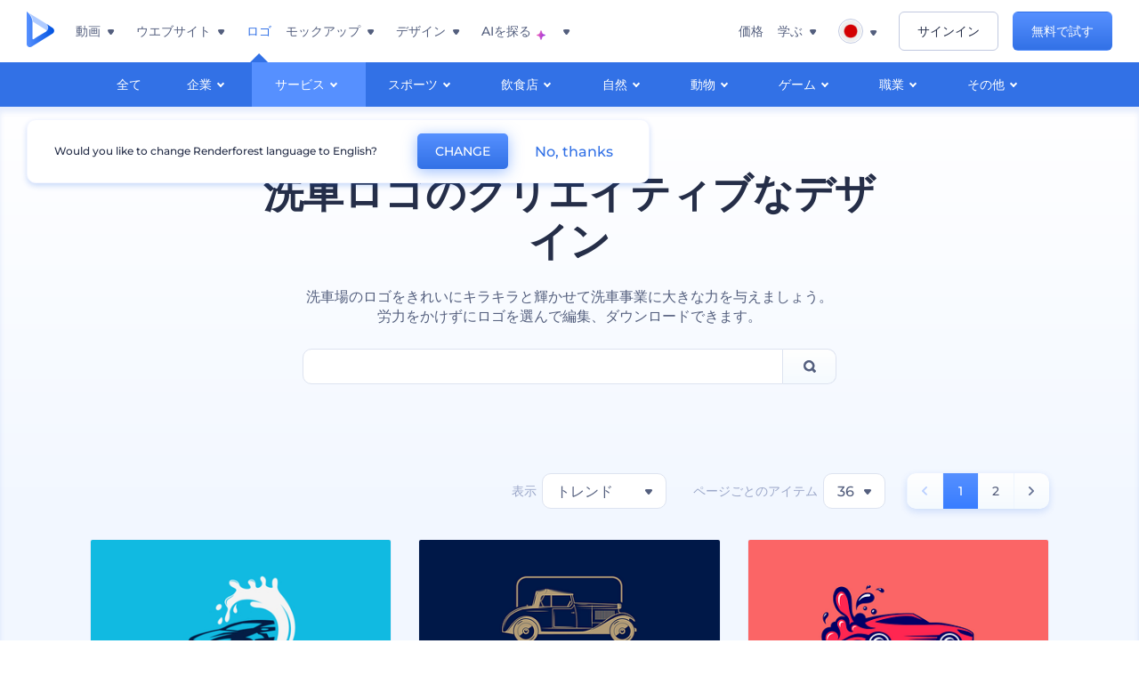

--- FILE ---
content_type: text/html; charset=utf-8
request_url: https://www.renderforest.com/jp/logos/car-wash
body_size: 59750
content:
<!DOCTYPE html><html lang="ja" dir="ltr"><head><style>.freeze-scroll,img{max-width:100%}.nav-dropdown_item,.nav-dropdown_list,ol,ul{list-style:none}address,body,figure,h1,h2,h3,h4,h5,h6,li,p,ul{margin:0;padding:0}a,a:active,a:focus,a:hover,a:visited{text-decoration:none!important}a{-webkit-tap-highlight-color:transparent}body{min-width:320px}*,:after,:before{box-sizing:border-box}.rf-rectangle-btn{display:inline-block;background:linear-gradient(180deg,#5690FF 0,#387DFF 100%) no-repeat;box-shadow:0 3px 9px rgba(56,125,255,.2);border-radius:10px;color:#FFF;cursor:pointer;transition:all .1s linear;text-decoration:none;border:none;font-weight:400;white-space:nowrap;user-select:none}.nav-item-link,.tablet-nav__link{font-weight:500;font-size:14px;white-space:nowrap}.rf-rectangle-btn:hover{box-shadow:0 3px 16px 0 rgba(56,125,255,.5);background-image:linear-gradient(-179deg,#6EA0FF 5%,#518DFF 97%);color:#FFF}.rf-rectangle-btn:active{background-image:linear-gradient(-179deg,#4D88F9 0,#206CFD 96%)}.rf-rectangle-btn.rf-40{height:40px;line-height:40px;padding:0 20px;font-size:14px}@keyframes iconBouncingAnimation{0%,99%{transform:scale(0)}12.5%,87.5%{transform:scale(.25)}25%,75%{transform:scale(.5)}37.5%,62.5%{transform:scale(.75)}50%{transform:scale(1)}}a:not(:disabled):not(.disabled),button:not(:disabled):not(.disabled){cursor:pointer}.freeze-scroll{position:fixed!important;left:0;right:0;width:100%}button,input,textarea{font-family:inherit}body.scroll-off,html.scroll-off{overflow:hidden!important}.current-lang,.user-account-name{padding:0}.tablet-nav{display:none;align-self:stretch}@media only screen and (min-width:769px) and (max-width:1150px){.tablet-nav{display:flex}}.tablet-nav__list{display:flex;padding:0;list-style-type:none}.tablet-nav__item{display:flex;margin:0 20px}.tablet-nav__link{color:var(--text-color);line-height:70px;position:relative}.tablet-nav__link.active,.tablet-nav__link.link{color:var(--user-text-color)}.tablet-nav__link.active{cursor:default!important;pointer-events:none}.tablet-nav__link.active:after{border-radius:2px;background-color:var(--user-text-color);content:'';position:absolute;left:0;right:0;bottom:0;height:4px;width:100%}.rf-caret{position:relative;display:flex;justify-content:center;align-items:center;width:20px;height:20px;transition:transform .3s ease,border-color .2s linear;transform:translateY(-1px);pointer-events:none}.rf-caret.white:after{border-color:#FFF}.rf-caret:after{content:'';transform:rotate(45deg);border:var(--text-color) solid;border-width:0 2px 2px 0;padding:2px;transition:inherit}@media only screen and (max-width:1024px){.rf-caret:after{border-color:var(--text-hover-color)}}.main-header{--bg-color:#fff;--text-color:#545F7E;--text-hover-color:#252E48;--user-text-color:#3271E6;--user-text-hover-color:#004BD6;--user-color:#4E5A81;--tablet-text:#545F7E;position:relative;width:100%;height:70px;-webkit-overflow-scrolling:touch;background-color:var(--bg-color);z-index:103;transition:all .2s linear}@media only screen and (min-width:1151px){.main-header:not(.transparent):not(.desktop-fixed).fixed{background-color:rgba(255,255,255,.5);-webkit-backdrop-filter:blur(10px);backdrop-filter:blur(10px);box-shadow:0 6px 6px rgba(0,82,224,.1)}.main-header:not(.transparent):not(.desktop-fixed).fixed.firefox{background-color:rgba(255,255,255,.9)}.main-header.transparent{--bg-color:rgba(0, 0, 0, 0);--text-color:#545F7E;--text-hover-color:#252E48;--user-text-color:var(--text-color);--user-text-hover-color:var(--text-hover-color)}}@media only screen and (min-width:1151px) and (min-width:1151px){.main-header.transparent{background:0 0}}@media only screen and (min-width:1151px){.main-header.landing-header.transparent.spec-header .current-lang,.main-header.landing-header.transparent.spec-header .nav-item-link{color:#fff;transition:none}.main-header.transparent .user-menu-dropdown{top:55px}.main-header.cancel-subscription-header .main-navbar,.main-header.landing-header .main-nav-wrapper,.main-header.landing-header .main-navbar{justify-content:flex-end}.main-header.landing-header .change-lang-wrapper,.main-header.landing-header .main-nav-wrapper{margin:0}.main-header.landing-header.transparent:not(.spec-header){background-color:#fff}.main-header.landing-header.transparent.spec-header .nav-item-link:hover{opacity:.75}.main-header.landing-header.transparent.spec-header .nav-item-caret>svg>path{fill:#fff}}@media only screen and (max-width:1150px){.main-header{box-shadow:0 6px 6px rgba(0,82,224,.1);--tablet-text:#545F7E}}.main-header.with-submenu{margin-bottom:50px}.main-header.fixed{position:fixed;top:0;left:0}@media only screen and (min-width:769px){.main-header.desktop-fixed{box-shadow:0 2px 4px rgba(0,82,224,.12);position:fixed;top:0;left:0}}@media only screen and (min-width:1021px){.main-header.rf-promo-space-top{transform:translateY(52px)}}.main-header .main-header-container{padding:0 30px;width:100%;max-width:1700px;margin:0 auto;height:100%;display:flex;flex-direction:row;justify-content:space-between;align-items:center}@media only screen and (min-width:601px) and (max-width:767px){.main-header .main-header-container{padding:0 20px}}.main-header.desktop-fixed .main-header-container{max-width:1920px;padding:0 32px}.main-logo{height:100%;display:flex;align-items:center;flex:0 0 175px}@media only screen and (max-width:1600px){.main-logo{flex:0 0 31px}}.menu-right-wrapper{width:100%;height:100%}@media only screen and (max-width:1150px){.menu-right-wrapper{background:rgba(37,46,72,.4);backdrop-filter:blur(2px);-webkit-backdrop-filter:blur(2px);height:calc(100vh - 69px);height:calc(100dvh - 69px);width:100%;position:fixed;z-index:99;top:69px;display:block}html[dir=ltr] .menu-right-wrapper{left:0;transform:translateX(100%)}html[dir=rtl] .menu-right-wrapper{right:0;transform:translateX(-100%)}.menu-right-wrapper.pd-t-0{padding:0 0 30px}html[dir=ltr] .menu-right-wrapper.show,html[dir=ltr] .menu-right-wrapper.show .main-menu-wrapper,html[dir=rtl] .menu-right-wrapper.show,html[dir=rtl] .menu-right-wrapper.show .main-menu-wrapper{transform:translateX(0)}}.main-menu-wrapper{display:flex;justify-content:flex-end;align-items:center;height:100%}.main-menu-wrapper .main-navbar{display:flex;width:100%}@media only screen and (min-width:1151px){.main-menu-wrapper .main-navbar{flex-direction:row;height:100%}.main-menu-wrapper .main-nav-opener.hidden{display:none}}@media only screen and (max-width:1150px){.main-menu-wrapper .main-navbar{flex-direction:column;height:calc(100vh - 70px);height:calc(100dvh - 70px);overflow-y:scroll}.main-menu-wrapper .main-navbar.hidden{overflow:hidden}}.main-menu-wrapper .main-nav-wrapper{border-bottom:1px solid #C1C9E0;display:flex;height:100%}.main-menu-wrapper .main-nav-wrapper__empty{flex-grow:1}@media only screen and (min-width:1151px){.main-menu-wrapper .main-nav-wrapper{border:none;margin-inline-start:16px}.main-menu-wrapper .main-nav-ai{flex-grow:1}.main-menu-wrapper .main-nav-ai .nav-dropdown_item{padding-left:8px;padding-right:8px}}@media only screen and (min-width:1367px){.main-menu-wrapper .main-nav-wrapper{margin-inline-start:28px}}@media only screen and (min-width:1441px){.main-menu-wrapper .main-nav-wrapper{margin-inline-start:48px}}@media only screen and (min-width:1601px){.main-menu-wrapper .main-nav-wrapper{margin-inline-start:65px}}.main-menu-wrapper .main-nav-ai__icon{height:24px;margin-inline-start:4px;position:relative;width:24px}.main-menu-wrapper .main-nav-ai__icon:after,.main-menu-wrapper .main-nav-ai__icon:before{animation-name:iconBouncingAnimation;animation-duration:1.8s;animation-iteration-count:infinite;animation-play-state:running;animation-timing-function:ease-in-out;background-position:center;background-repeat:no-repeat;background-size:contain;content:'';position:absolute;transform:scale(0);transform-origin:center}.main-menu-wrapper .main-nav-ai__icon:after{animation-name:iconBouncingAnimation;background-image:url(https://static.rfstat.com/renderforest/images/v2/new-homepage/header/ai-icon-1.svg);height:16px;right:0;top:0;width:17px}.main-menu-wrapper .main-nav-ai__icon:before{animation-delay:.6s;background-image:url(https://static.rfstat.com/renderforest/images/v2/new-homepage/header/ai-icon-2.svg);bottom:0;height:15px;left:0;width:14px}@media only screen and (max-width:1150px){.main-menu-wrapper .main-nav-ai.main-nav-item{border-bottom:1px solid #C1C9E0}.main-menu-wrapper .main-nav-ai .nav-dropdown_item{border-bottom:1px solid #EEF5FF}.main-menu-wrapper .main-nav-ai .nav-dropdown_link{align-items:center;display:flex;height:60px;padding:0 20px}}.main-menu-wrapper .main-nav{display:flex;justify-content:flex-end;height:100%;list-style-type:none!important}.main-menu-wrapper.rf-ar .nav-dropdown_link-more:after{transform:translateX(0) rotate(180deg)}@media only screen and (min-width:1151px){.main-menu-wrapper .main-nav .nav-dropdown_list{column-gap:32px;display:grid;grid-template-rows:repeat(5,1fr);grid-auto-flow:column}.main-menu-wrapper .main-nav .nav-dropdown_list.single-column{column-gap:unset;display:initial}.main-menu-wrapper .main-nav .nav-dropdown_header-title.videos,.main-menu-wrapper .main-nav .nav-dropdown_header-title:hover{background-color:#EEF5FF}.main-menu-wrapper .nav-item-link{padding-left:8px;padding-right:8px}.main-menu-wrapper .main-nav .nav-dropdown{display:flex;flex-direction:column}.main-menu-wrapper .main-nav .nav-dropdown_header-title{align-items:center;border-radius:10px;color:#545F7E;display:flex;padding-left:16px;padding-right:16px;line-height:64px;height:64px}.main-menu-wrapper .main-nav .nav-dropdown_header-title.videos:before{background-image:url(https://static.rfstat.com/renderforest/images/v2/new-homepage/header/video_icon.svg),linear-gradient(180deg,#47D6E2 0,#3271E6 100%);background-image:image-set("https://static.rfstat.com/renderforest/images/v2/new-homepage/header/video_icon.png?v=2" type("image/png"),"https://static.rfstat.com/renderforest/images/v2/new-homepage/header/video_icon.svg" type("image/svg")),linear-gradient(180deg,#47D6E2 0,#3271E6 100%)}.main-menu-wrapper .main-nav .nav-dropdown_header-title.websites:before{background-image:url(https://static.rfstat.com/renderforest/images/v2/new-homepage/header/website_icon.svg),linear-gradient(180deg,#F45FE8 0,#766DE8 100%);background-image:image-set("https://static.rfstat.com/renderforest/images/v2/new-homepage/header/website_icon.png?v=2" type("image/png"),"https://static.rfstat.com/renderforest/images/v2/new-homepage/header/website_icon.svg" type("image/svg")),linear-gradient(180deg,#F45FE8 0,#766DE8 100%)}.main-menu-wrapper .main-nav .nav-dropdown_header-title.logos:before{background-image:url(https://static.rfstat.com/renderforest/images/v2/new-homepage/header/logo_icon.svg),linear-gradient(180deg,#FFD200 0,#BAAC00 100%);background-image:image-set("https://static.rfstat.com/renderforest/images/v2/new-homepage/header/logo_icon.png?v=2" type("image/png"),"https://static.rfstat.com/renderforest/images/v2/new-homepage/header/logo_icon.svg" type("image/svg")),linear-gradient(180deg,#FFD200 0,#BAAC00 100%)}.main-menu-wrapper .main-nav .nav-dropdown_header-title.mockups:before{background-image:url(https://static.rfstat.com/renderforest/images/v2/new-homepage/header/mockup_icon.svg),linear-gradient(180deg,#5CF0BE 0,#41BA82 100%);background-image:image-set("https://static.rfstat.com/renderforest/images/v2/new-homepage/header/mockup_icon.png?v=2" type("image/png"),"https://static.rfstat.com/renderforest/images/v2/new-homepage/header/mockup_icon.svg" type("image/svg")),linear-gradient(180deg,#5CF0BE 0,#41BA82 100%)}.main-menu-wrapper .main-nav .nav-dropdown_header-title.designs:before{background-image:url(https://static.rfstat.com/renderforest/images/v2/new-homepage/header/graphic_icon.svg),linear-gradient(180deg,#F560B6 0,#F2446C 100%);background-image:image-set("https://static.rfstat.com/renderforest/images/v2/new-homepage/header/graphic_icon.png?v=2" type("image/png"),"https://static.rfstat.com/renderforest/images/v2/new-homepage/header/graphic_icon.svg" type("image/svg")),linear-gradient(180deg,#F560B6 0,#F2446C 100%)}.main-menu-wrapper .main-nav .nav-dropdown_header-title:before{background-position:center;background-repeat:no-repeat;background-size:contain;border-radius:10px;box-shadow:inset 2px 2px 3px rgba(255,255,255,.3);content:'';display:inline-block;flex:0 0 32px;height:32px;margin-inline-end:12px;width:32px}.main-menu-wrapper .main-nav .nav-dropdown_header-title:hover>span{color:#252E48}.main-menu-wrapper .main-nav .nav-dropdown_header-title.videos:hover{background-color:#CFE0FF}.main-menu-wrapper .main-nav .nav-dropdown_header-title.websites{background-color:#FBF4FF}.main-menu-wrapper .main-nav .nav-dropdown_header-title.websites:hover{background-color:#F3E1FD}.main-menu-wrapper .main-nav .nav-dropdown_header-title.logos{background-color:#FFFADF}.main-menu-wrapper .main-nav .nav-dropdown_header-title.logos:hover{background-color:#FAF1C0}.main-menu-wrapper .main-nav .nav-dropdown_header-title.mockups{background-color:#ECFFF8}.main-menu-wrapper .main-nav .nav-dropdown_header-title.mockups:hover{background-color:#D5FAEC}.main-menu-wrapper .main-nav .nav-dropdown_header-title.designs{background-color:#FFF1F8}.main-menu-wrapper .main-nav .nav-dropdown_header-title.designs:hover{background-color:#FBD9EA}.main-menu-wrapper .nav-dropdown{left:-30px}.main-menu-wrapper .nav-dropdown.learn{left:unset;right:-100px}.main-menu-wrapper .nav-dropdown_link-more:after{transform:translateX(0) rotate(0)}.main-menu-wrapper .nav-dropdown_link-more:hover:after{transform:translateX(4px) rotate(0)}.main-menu-wrapper .nav-dropdown_header-title:hover>span,.main-menu-wrapper .nav-dropdown_item:hover>.nav-dropdown_link{transform:translateX(4px)}.main-menu-wrapper .nav-dropdown_item.new:hover>.nav-dropdown_link:after{transform:translateX(-4px)}.main-menu-wrapper .lang-item:hover,.main-menu-wrapper .user-menu__item:hover>.user-menu__link,.main-menu-wrapper .user-menu__link-icon:hover>span{transform:translateX(4px)}.main-menu-wrapper .user-menu{right:0}.main-menu-wrapper.rf-ar .nav-dropdown{left:unset;right:-30px}.main-menu-wrapper.rf-ar .nav-dropdown.learn{left:-100px;right:unset}.main-menu-wrapper.rf-ar .nav-dropdown_link-more:hover:after{transform:translateX(-4px) rotate(180deg)}.main-menu-wrapper.rf-ar .nav-dropdown_header-title:hover>span,.main-menu-wrapper.rf-ar .nav-dropdown_item:hover>.nav-dropdown_link{transform:translateX(-5px)}.main-menu-wrapper.rf-ar .nav-dropdown_item.new:hover>.nav-dropdown_link:after{transform:translateX(5px)}.main-menu-wrapper.rf-ar .lang-item:hover,.main-menu-wrapper.rf-ar .user-menu__item:hover>.user-menu__link,.main-menu-wrapper.rf-ar .user-menu__link-icon:hover>span{transform:translateX(-5px)}.main-menu-wrapper.rf-ar .user-menu{left:0;right:unset}}@media only screen and (min-width:1367px){.main-menu-wrapper .nav-item-link{padding-left:12px;padding-right:12px}}@media only screen and (min-width:1601px){.main-menu-wrapper .nav-item-link{padding-left:15px;padding-right:15px}}@media only screen and (max-width:1150px){.main-menu-wrapper{align-items:flex-start;background:#fff;box-shadow:inset 0 6px 12px 0 rgba(0,82,224,.101);flex-direction:column;justify-content:flex-start;overflow-x:hidden;overflow-y:auto;overscroll-behavior:contain;position:absolute;transition:all .12s ease-in-out;width:306px}html[dir=ltr] .main-menu-wrapper{right:0;transform:translateX(300px)}html[dir=rtl] .main-menu-wrapper{left:0;transform:translateX(-300px)}}@media only screen and (min-width:1151px){.main-nav-item{height:100%;position:relative;z-index:2}.main-nav-item.current-page{position:static;z-index:1}.main-nav-item.current-page .nav-item-link.active{cursor:default}}.triangle-wrap{opacity:0;width:100%;position:relative;pointer-events:none}.triangle-wrap.open-triangle{opacity:1!important}.triangle-wrap .triangle{pointer-events:none;position:absolute;left:50%;bottom:0;transform:translateX(-50%);width:0;border-bottom:solid 10px #3271E6!important;border-right:solid 10px transparent;border-left:solid 10px transparent}.triangle-wrap .triangle.hidden{display:none!important}.nav-item-link{display:inline-flex;align-items:center;height:100%;color:var(--text-color);cursor:pointer;transition:.2s linear}@media only screen and (max-width:1150px){.nav-item-link.homepage.mobile-side-trigger.videos:before{background-image:url(https://static.rfstat.com/renderforest/images/v2/new-homepage/header/video_icon.svg),linear-gradient(180deg,#47D6E2 0,#3271E6 100%);background-image:image-set("https://static.rfstat.com/renderforest/images/v2/new-homepage/header/video_icon.png?v=2" type("image/png"),"https://static.rfstat.com/renderforest/images/v2/new-homepage/header/video_icon.svg" type("image/svg")),linear-gradient(180deg,#47D6E2 0,#3271E6 100%)}.nav-item-link.homepage.mobile-side-trigger.websites:before{background-image:url(https://static.rfstat.com/renderforest/images/v2/new-homepage/header/website_icon.svg),linear-gradient(180deg,#F45FE8 0,#766DE8 100%);background-image:image-set("https://static.rfstat.com/renderforest/images/v2/new-homepage/header/website_icon.png?v=2" type("image/png"),"https://static.rfstat.com/renderforest/images/v2/new-homepage/header/website_icon.svg" type("image/svg")),linear-gradient(180deg,#F45FE8 0,#766DE8 100%)}.nav-item-link.homepage.mobile-side-trigger.logos:before{background-image:url(https://static.rfstat.com/renderforest/images/v2/new-homepage/header/logo_icon.svg),linear-gradient(180deg,#FFD200 0,#BAAC00 100%);background-image:image-set("https://static.rfstat.com/renderforest/images/v2/new-homepage/header/logo_icon.png?v=2" type("image/png"),"https://static.rfstat.com/renderforest/images/v2/new-homepage/header/logo_icon.svg" type("image/svg")),linear-gradient(180deg,#FFD200 0,#BAAC00 100%)}.nav-item-link.homepage.mobile-side-trigger.mockups:before{background-image:url(https://static.rfstat.com/renderforest/images/v2/new-homepage/header/mockup_icon.svg),linear-gradient(180deg,#5CF0BE 0,#41BA82 100%);background-image:image-set("https://static.rfstat.com/renderforest/images/v2/new-homepage/header/mockup_icon.png?v=2" type("image/png"),"https://static.rfstat.com/renderforest/images/v2/new-homepage/header/mockup_icon.svg" type("image/svg")),linear-gradient(180deg,#5CF0BE 0,#41BA82 100%)}.nav-item-link.homepage.mobile-side-trigger.designs:before{background-image:url(https://static.rfstat.com/renderforest/images/v2/new-homepage/header/graphic_icon.svg),linear-gradient(180deg,#F560B6 0,#F2446C 100%);background-image:image-set("https://static.rfstat.com/renderforest/images/v2/new-homepage/header/graphic_icon.png?v=2" type("image/png"),"https://static.rfstat.com/renderforest/images/v2/new-homepage/header/graphic_icon.svg" type("image/svg")),linear-gradient(180deg,#F560B6 0,#F2446C 100%)}.nav-item-link.homepage.mobile-side-trigger:before{background-position:center;background-repeat:no-repeat;background-size:contain;border-radius:10px;box-shadow:inset 2px 2px 3px rgba(255,255,255,.3);content:'';display:inline-block;flex:0 0 32px;height:32px;margin-inline-end:12px;width:32px}}.nav-item-wrap{display:none}@media only screen and (min-width:1151px){.nav-item-link.homepage+.nav-dropdown:hover,.nav-item-link.homepage:hover+.nav-dropdown,.nav-item-link.homepage:hover>.nav-dropdown{visibility:visible;opacity:1}.nav-item-link.homepage{cursor:default}.nav-item-link.homepage>span>svg{transition:all .3s ease;vertical-align:bottom}.nav-item-link.homepage:hover span>svg{transform:rotate(-180deg);transform-origin:50% 52%}.nav-item-link.homepage:hover>path{fill:#252E48}.nav-item-link.homepage+.nav-dropdown:hover .nav-dropdown_header-title,.nav-item-link.homepage+.nav-dropdown:hover .nav-dropdown_header-title>span,.nav-item-link.homepage+.nav-dropdown:hover .nav-dropdown_link,.nav-item-link.homepage:hover .nav-dropdown_header-title,.nav-item-link.homepage:hover .nav-dropdown_header-title>span,.nav-item-link.homepage:hover .nav-dropdown_link,.nav-item-link.homepage:hover .nav-dropdown_link-more:after,.nav-item-link.homepage:hover+.nav-dropdown,.nav-item-link.homepage:hover>.nav-dropdown{transition:all .3s ease}.nav-item-link:focus,.nav-item-link:hover{color:var(--text-hover-color)}.nav-item-link.active:not(.homepage){color:var(--user-text-color)}.nav-item-wrap.active{display:flex;height:100%}.nav-item-wrap.active:not(.homepage){display:block}.nav-item-wrap.active .nav-item-link{color:var(--user-text-color)}}@media only screen and (max-width:1150px){.nav-item-wrap.homepage{display:flex}.mobile-side-wrap .mobile-side-link,.mobile-side-wrap .mobile-side-link>span{color:#252E48;font-weight:600;border-bottom:1px solid #C1C9E0}.mobile-side-wrap{background-color:#FFF;height:100%;overscroll-behavior:contain;position:fixed;right:0;top:0;transition:all .12s ease-in-out;width:306px;z-index:11}html[dir=ltr] .mobile-side-wrap{transform:translateX(306px)}html[dir=rtl] .mobile-side-wrap{transform:translateX(-306px)}html[dir=ltr] .mobile-side-wrap.active,html[dir=rtl] .mobile-side-wrap.active{transform:translateX(0)}.mobile-side-wrap .mobile-side-link{align-items:center;background-color:#F5F8FE;box-shadow:inset 0 6px 12px 0 rgba(0,82,224,.101);display:flex;font-size:14px;height:60px;justify-content:center;padding:0 40px}.mobile-side-wrap .mobile-side-back{width:40px;height:40px;background-position:40% 50%;background-repeat:no-repeat;background-image:url(https://static.rfstat.com/renderforest/images/v2/new-homepage/chevron-left.svg);background-image:image-set("https://static.rfstat.com/renderforest/images/v2/new-homepage/chevron-left.webp" type("image/webp"),"https://static.rfstat.com/renderforest/images/v2/new-homepage/chevron-left.svg" type("image/svg"));display:block;position:absolute;top:10px}html[dir=ltr] .mobile-side-wrap .mobile-side-back{left:0}html[dir=rtl] .mobile-side-wrap .mobile-side-back{right:0}.mobile-side-wrap .mobile-side-back.rf-ar{background-position:60% 50%;background-repeat:no-repeat;background-image:url(https://static.rfstat.com/renderforest/images/v2/new-homepage/chevron-right.svg);background-image:image-set("https://static.rfstat.com/renderforest/images/v2/new-homepage/chevron-right.webp" type("image/webp"),"https://static.rfstat.com/renderforest/images/v2/new-homepage/chevron-right.svg" type("image/svg"))}.mobile-side-wrap .nav-dropdown{height:calc(100vh - 80px);height:calc(100dvh - 80px)}.mobile-side-wrap .nav-dropdown_container{flex-direction:column;gap:unset;height:100%;margin-bottom:0;margin-top:0;max-height:calc(100% - 120px);overflow-y:scroll}.mobile-side-wrap .nav-dropdown_list-wrap{margin-left:24px;margin-right:24px;padding-bottom:12px;padding-top:16px}.mobile-side-wrap .nav-dropdown_list-wrap:first-child{border-bottom:1px solid #C1C9E0}.mobile-side-wrap .nav-dropdown_header-subtitle{margin-bottom:12px;padding-left:8px;padding-right:8px}.mobile-side-wrap .nav-dropdown_link{align-items:center;display:flex;padding:10px 8px}.mobile-side-wrap .nav-dropdown_link-more{border-top:1px solid #C1C9E0;box-shadow:0 -4px 10px 0 rgba(0,82,224,.08);text-align:center}.mobile-side-wrap.nav-dropdown_list .nav-dropdown_item{margin-left:24px;margin-right:24px}.mobile-side-wrap.nav-dropdown_list .nav-mobile-back{margin-bottom:16px}}.nav-dropdown_header-title>span{color:#545F7E;font-size:14px;font-weight:500}.nav-dropdown_header-subtitle{color:#7683A8;font-size:14px;font-weight:500;line-height:18px;margin-bottom:16px}.nav-dropdown_container{display:flex;gap:48px;margin-bottom:24px;margin-top:24px}.nav-dropdown_item.new>a{align-items:center;display:flex;justify-content:space-between}.nav-dropdown_item.new>a:after{background-image:linear-gradient(270deg,#FF69B4 0,#8A2BE2 100%);border-radius:3px;color:#FFF;content:attr(data-new);display:inline-block;font-size:10px;font-weight:600;height:20px;line-height:20px;margin-inline-start:16px;padding-left:7px;padding-right:7px;transition:transform .3s ease}.nav-dropdown_link{color:#545F7E;display:inline-block;padding:8px 0;font-size:14px;font-weight:500;width:100%}.nav-dropdown_link-more{border-bottom:1px solid #C1C9E0;color:#3271E6;display:block;height:60px;font-size:14px;font-weight:500;line-height:60px;padding:0 20px}.nav-dropdown_link-more:after{background-position:center;background-repeat:no-repeat;background-size:contain;background-image:url(https://static.rfstat.com/renderforest/images/v2/new-homepage/arrow-blue_icon.svg);background-image:image-set("https://static.rfstat.com/renderforest/images/v2/new-homepage/arrow-blue_icon.webp" type("image/webp"),"https://static.rfstat.com/renderforest/images/v2/new-homepage/arrow-blue_icon.svg" type("image/svg"));content:'';display:inline-block;height:24px;margin-inline-start:6px;vertical-align:middle;transform:translateX(0);width:24px}@media only screen and (min-width:1151px) and (max-width:1366px){.nav-dropdown_header-title{line-height:48px;height:48px}.nav-dropdown_container{margin-bottom:16px;margin-top:16px}.nav-dropdown_link,.nav-dropdown_link-more{font-size:12px}}@media only screen and (min-width:1151px){.nav-dropdown_link-more:after:hover{color:#3271E6}.nav-dropdown{background-color:#FFF;box-shadow:0 3px 24px #252E4833;border-radius:16px;min-width:240px;opacity:0;padding:16px;position:absolute;top:100%;visibility:hidden}.nav-dropdown:before{background-color:transparent;content:'';display:block;height:calc(100% + 10px);left:0;position:absolute;top:0;transform:translate(-10px,0);width:calc(100% + 20px);z-index:-1}.nav-dropdown_column:first-child:before,.nav-dropdown_column:nth-child(2):before{background-color:#C1C9E0;bottom:4px;content:'';display:inline-block;top:0;width:1px}.nav-dropdown_column{list-style:none}.nav-dropdown_column:first-child{position:relative}.nav-dropdown_column:first-child:before{position:absolute;right:-24px}.nav-dropdown_column:first-child.rf-ar:before{right:unset;left:-24px}.nav-dropdown_column:nth-child(2){position:relative}.nav-dropdown_column:nth-child(2):before{position:absolute;right:-24px}.nav-dropdown_column:nth-child(2).rf-ar:before{right:unset;left:-24px}.nav-dropdown_header-title>span{font-weight:600}.nav-dropdown_header-title:before{background-color:rgba(84,95,126,.2);background-position:center;background-repeat:no-repeat;background-size:contain}.nav-dropdown_list-wrap:first-child:before,.nav-dropdown_list-wrap:nth-child(2):before{background-color:#C1C9E0;bottom:4px;content:'';display:inline-block;top:0;width:1px}.nav-dropdown_header-title.blogs:before{background-image:url(https://static.rfstat.com/renderforest/images/v2/new-homepage/header/blog_icon.svg);background-image:image-set("https://static.rfstat.com/renderforest/images/v2/new-homepage/header/blog_icon.png?v=2" type("image/png"),"https://static.rfstat.com/renderforest/images/v2/new-homepage/header/blog_icon.svg" type("image/svg"))}.nav-dropdown_header-title.use-cases:before{background-image:url(https://static.rfstat.com/renderforest/images/v2/new-homepage/header/useCaseIcon.svg);background-image:image-set("https://static.rfstat.com/renderforest/images/v2/new-homepage/header/useCaseIcon.png?v=2" type("image/png"),"https://static.rfstat.com/renderforest/images/v2/new-homepage/header/useCaseIcon.svg" type("image/svg"))}.nav-dropdown_header-title.helps:before{background-image:url(https://static.rfstat.com/renderforest/images/v2/new-homepage/header/help_icon.svg);background-image:image-set("https://static.rfstat.com/renderforest/images/v2/new-homepage/header/help_icon.png?v=2" type("image/png"),"https://static.rfstat.com/renderforest/images/v2/new-homepage/header/help_icon.svg" type("image/svg"))}.nav-dropdown_list-wrap{padding-left:6px;padding-right:6px}.nav-dropdown_list-wrap:first-child{position:relative}.nav-dropdown_list-wrap:first-child:before{position:absolute;right:-24px}.nav-dropdown_list-wrap:first-child.rf-ar:before{right:unset;left:-24px}.nav-dropdown_list-wrap:nth-child(2){position:relative}.nav-dropdown_list-wrap:nth-child(2):before{position:absolute;right:-24px}.nav-dropdown_list-wrap:nth-child(2).rf-ar:before{right:unset;left:-24px}.nav-dropdown_item{color:#545F7E}.nav-dropdown_item:hover>.nav-dropdown_link{color:#252E48}.nav-dropdown_item.new{background-color:#F4F3FF;border-radius:4px;transition:background-color .3s ease}.nav-dropdown_item.new:hover{background-color:#E9E8FF}.nav-dropdown_link{white-space:nowrap}.nav-dropdown_link-more{align-self:center;border:none;height:auto;line-height:32px}.nav-dropdown.learn{display:flex;gap:48px;width:unset}.nav-dropdown.learn .nav-dropdown_header-title{align-items:center;border-radius:8px;color:#545F7E;display:flex;line-height:50px;height:50px;padding-left:8px;padding-right:8px}}@media only screen and (min-width:1151px) and (min-width:1151px) and (max-width:1366px){.nav-dropdown.learn .nav-dropdown_header-title{line-height:48px;height:48px}}@media only screen and (min-width:1151px){.nav-dropdown.learn .nav-dropdown_header-title:before{border-radius:10px;box-shadow:inset 2px 2px 3px rgba(255,255,255,.3);content:'';display:inline-block;flex:0 0 32px;height:32px;margin-inline-end:12px;width:32px}.nav-dropdown.learn .nav-dropdown_header-title:hover{background-color:#EEF5FF}.nav-dropdown.learn .nav-dropdown_header-title:hover>span{color:#252E48}.nav-dropdown.learn .nav-dropdown_list{padding-left:10px;padding-right:10px}.nav-dropdown .nav-mobile-back{display:none}}@media only screen and (min-width:1601px){.nav-dropdown{padding:24px}}@media only screen and (max-width:1150px){.nav-dropdown.learn .nav-dropdown_header-title.explore:before{background-image:url(https://static.rfstat.com/renderforest/images/v2/new-homepage/header/explore_icon.svg);background-image:image-set("https://static.rfstat.com/renderforest/images/v2/new-homepage/header/explore_icon.png?v=2" type("image/png"),"https://static.rfstat.com/renderforest/images/v2/new-homepage/header/explore_icon.svg" type("image/svg"))}.nav-dropdown.learn .nav-dropdown_header-title.blogs:before{background-image:url(https://static.rfstat.com/renderforest/images/v2/new-homepage/header/blog_icon.svg);background-image:image-set("https://static.rfstat.com/renderforest/images/v2/new-homepage/header/blog_icon.png?v=2" type("image/png"),"https://static.rfstat.com/renderforest/images/v2/new-homepage/header/blog_icon.svg" type("image/svg"))}.nav-dropdown.learn .nav-dropdown_header-title.use-cases:before{background-image:url(https://static.rfstat.com/renderforest/images/v2/new-homepage/header/useCaseIcon.svg);background-image:image-set("https://static.rfstat.com/renderforest/images/v2/new-homepage/header/useCaseIcon.png?v=2" type("image/png"),"https://static.rfstat.com/renderforest/images/v2/new-homepage/header/useCaseIcon.svg" type("image/svg"))}.nav-dropdown.learn .nav-dropdown_header-title.helps:before{background-image:url(https://static.rfstat.com/renderforest/images/v2/new-homepage/header/help_icon.svg);background-image:image-set("https://static.rfstat.com/renderforest/images/v2/new-homepage/header/help_icon.png?v=2" type("image/png"),"https://static.rfstat.com/renderforest/images/v2/new-homepage/header/help_icon.svg" type("image/svg"))}.nav-dropdown.learn .nav-dropdown_header-title:before{background-color:rgba(84,95,126,.2);background-position:center;background-repeat:no-repeat;background-size:contain;border-radius:10px;box-shadow:inset 2px 2px 3px rgba(255,255,255,.3);content:'';display:inline-block;flex:0 0 32px;height:32px;margin-inline-end:12px;width:32px}}.submenu-inner_menu,.tag-menu{display:none;bottom:0;list-style-type:none;position:absolute}.submenu-inner_menu{left:50%;padding:0;min-width:100%;transform:translate(-50%,100%)}.submenu-inner_menu__item .submenu-item-link{justify-content:flex-start;line-height:2.88;white-space:nowrap;color:#B9CFFF}.submenu-inner_menu__item .submenu-item-link.active{background-color:#5690FF;color:#FFF}.tag-menu_indicator{cursor:pointer}@media only screen and (max-width:1299px){.tag-menu_indicator{display:none}}.tag-menu{right:-52%;flex-wrap:wrap;padding:10px;width:79.12vw;background-color:#3271E6;max-width:1156px;transform:translateY(100%)}.tag-menu.rf-ar{right:auto;left:-108%}@media only screen and (min-width:1300px){.submenu-inner_menu,.tag-menu{max-height:calc((100vh) - 130px);overflow-y:auto;-webkit-overflow-scrolling:touch;-ms-scroll-chaining:contain contain;overscroll-behavior:contain contain}}.tag-menu__item{margin:6px 10px;border-radius:10px;overflow:hidden}.tag-menu__item__link{display:block;padding:6px 10px;font-size:14px;font-weight:500;color:#FFF;background:rgba(0,82,224,.5);transition:.2s linear}.tag-menu__item__link:hover{background:#5690FF}.tag-menu__item__link:focus{color:#FFF}.tag-menu__item__link.active{background:#FFF;color:#387dff}.tag-menu__item__link:not(.active):hover{color:#FFF}.nav-item-submenu-wrap{z-index:100;background-color:#3271E6;list-style-type:none!important;position:absolute;left:0;top:70px;width:100%;opacity:0;height:50px;display:none;flex-direction:row;align-items:center}@media only screen and (min-width:1300px){.nav-item-submenu-wrap{transition:all .35s;padding:0 20px}.nav-item-submenu-wrap.createVideo.rf-jp .submenu-item-link{font-size:12px}}.nav-item-submenu-wrap.open-submenu{display:flex;justify-content:center;opacity:1}@media screen and (max-width:1024px){.nav-item-submenu-wrap.open-submenu{flex-direction:column}}.nav-item-submenu-item{height:100%}.nav-item-submenu-item.tag-menu_indicator .submenu-item-link{background-color:#2770f6}.nav-item-submenu-item.tag-menu_indicator .submenu-item-link:hover{background-color:#5690FF}.nav-item-submenu-item.has-menu{position:relative}@media only screen and (min-width:1151px){.nav-item-submenu-item.has-menu:hover .rf-caret{transform:rotate(180deg) translateY(-3px)}.nav-item-submenu-item.has-menu:hover .submenu-inner_menu{display:block}.nav-item-submenu-item.has-menu:hover .tag-menu{display:flex}}.submenu-item-link{font-size:14px;font-weight:500;padding:0 2vw;color:#FFF;display:flex;align-items:center;justify-content:center;height:100%;background-color:#3271E6;transition:all .2s linear}@media only screen and (min-width:1151px) and (max-width:1365px){.submenu-item-link{padding:0 1vw}}@media only screen and (max-width:1150px){.submenu-item-link .rf-caret{display:none}.sign-btns .sign-btn.sign-up{margin-bottom:12px}}@media only screen and (min-width:1151px){.submenu-item-link:focus{color:#FFF}.submenu-item-link:hover{background-color:#2870f6;color:#FFF}.sign-btns .sign-btn{margin-inline-start:16px}}.submenu-item-link.active{background-color:#5690FF}.sign-btns{align-items:center;display:flex;order:1}.sign-btns .sign-btn{border:none;border-radius:6px;display:inline-block;font-size:14px;height:44px;line-height:42px;padding:0 22px;font-weight:500;transition:all .2s ease;white-space:nowrap}@media only screen and (max-width:1299px){.sign-btns .sign-btn{padding:0 20px}}.sign-btns .sign-btn>svg{margin-inline-end:8px;vertical-align:middle}.sign-btns .sign-btn.sign-in{background-color:transparent;border:1px solid #C1C9E0;color:#252E48}@media only screen and (min-width:1151px) and (max-width:1250px){.sign-btns .sign-btn.sign-in:not(.rf-en){display:none}}.sign-btns .sign-btn.sign-in:focus{background-color:#EEF5FF}.sign-btns .sign-btn.sign-up{background-image:linear-gradient(180deg,#5690FF 0,#3271E6 100%);border:1px solid transparent;color:#FFF}@media only screen and (min-width:1151px){.sign-btns .sign-btn.sign-in:hover{background-color:#EEF5FF}.sign-btns .sign-btn.sign-up:hover{background-image:linear-gradient(180deg,#6EA0FF 0,#518DFF 100%)}}.sign-btns .sign-btn.sign-up:focus{background-image:linear-gradient(180deg,#4D88F9 0,#206CFD 100%)}.change-lang-wrapper{border-bottom:1px solid #C1C9E0;display:flex;height:100%;position:relative}.change-lang-wrapper .nav-item-caret>svg{transition:all .3s ease;vertical-align:middle}@media only screen and (min-width:1151px){.change-lang-wrapper{border:none;line-height:70px;padding-inline-start:8px}.change-lang-wrapper:hover .nav-item-caret>svg{transform:rotate(-180deg);transform-origin:50% 52%}.change-lang-wrapper:hover .nav-item-caret>svg>path{fill:#252E48}.change-lang-wrapper:hover .choose-lang{opacity:1;transition:all .3s ease;visibility:visible}.change-lang-wrapper:hover .choose-lang:before{background-color:transparent;content:'';display:block;height:calc(100% + 10px);left:0;position:absolute;top:0;transform:translate(-10px,0);width:calc(100% + 20px);z-index:-1}.change-lang-wrapper:hover .choose-lang .lang-item{transition:all .2s linear}}@media only screen and (min-width:1151px) and (min-width:1151px){.change-lang-wrapper:hover .flag-wrap{border-color:#545F7E}}.free-trial-link{display:none}.current-lang{align-items:center;background-color:transparent;color:var(--text-color);cursor:pointer;display:flex;font-size:14px;font-weight:500;text-transform:capitalize;transition:all .2s linear}.current-lang .flag-wrap{width:28px;height:28px;border:1px solid #C1C9E0;border-radius:50%;display:flex;align-items:center;justify-content:center;transition:all .3s linear}@media only screen and (max-width:1150px){.nav-item-caret{margin-inline-start:auto}.current-lang .flag-wrap{width:32px;height:32px}}.choose-lang{padding:0 20px}@media screen and (min-width:1151px){.choose-lang{background-color:#FFF;box-shadow:0 3px 24px #252E4833;border-radius:10px;opacity:0;padding:10px 30px;position:absolute;right:0;top:70px;width:200px;visibility:hidden;z-index:100}.choose-lang.rf-ar{right:unset;left:0}}.choose-lang .lang-item{align-items:center;color:#545F7E;display:flex;font-size:14px;font-weight:500;height:50px;line-height:100%}.choose-lang .lang-item .country-name{flex-grow:1;margin-inline-start:15px}.country-name-mobile{display:none}@media only screen and (max-width:1150px){.country-name-mobile{display:block}}.flag-lang-wrap{display:flex;align-items:center;gap:15px}.flag-lang-wrap .country-flag{height:24px;width:24px}@media only screen and (max-width:1150px){.flag-lang-wrap{gap:13px}.flag-lang-wrap .country-flag{height:28px;width:28px}}.country-flag{background-position:center;background-repeat:no-repeat;background-size:cover;border-radius:50%;height:30px;width:30px;display:block}.country-flag.en{background-image:url(https://static.rfstat.com/renderforest/images/v2/new-homepage/flags/flag-en.jpg);background-image:image-set("https://static.rfstat.com/renderforest/images/v2/new-homepage/flags/flag-en.avif" type("image/avif"),"https://static.rfstat.com/renderforest/images/v2/new-homepage/flags/flag-en.jpg" type("image/jpeg"))}.country-flag.pt{background-image:url(https://static.rfstat.com/renderforest/images/v2/new-homepage/flags/flag-br.jpg);background-image:image-set("https://static.rfstat.com/renderforest/images/v2/new-homepage/flags/flag-br.avif" type("image/avif"),"https://static.rfstat.com/renderforest/images/v2/new-homepage/flags/flag-br.jpg" type("image/jpeg"))}.country-flag.es{background-image:url(https://static.rfstat.com/renderforest/images/v2/new-homepage/flags/flag-es.jpg);background-image:image-set("https://static.rfstat.com/renderforest/images/v2/new-homepage/flags/flag-es.avif" type("image/avif"),"https://static.rfstat.com/renderforest/images/v2/new-homepage/flags/flag-es.jpg" type("image/jpeg"))}.country-flag.de{background-image:url(https://static.rfstat.com/renderforest/images/v2/new-homepage/flags/flag-de.jpg);background-image:image-set("https://static.rfstat.com/renderforest/images/v2/new-homepage/flags/flag-de.avif" type("image/avif"),"https://static.rfstat.com/renderforest/images/v2/new-homepage/flags/flag-de.jpg" type("image/jpeg"))}.country-flag.fr{background-image:url(https://static.rfstat.com/renderforest/images/v2/new-homepage/flags/flag-fr.jpg);background-image:image-set("https://static.rfstat.com/renderforest/images/v2/new-homepage/flags/flag-fr.avif" type("image/avif"),"https://static.rfstat.com/renderforest/images/v2/new-homepage/flags/flag-fr.jpg" type("image/jpeg"))}.country-flag.ar{background-image:url(https://static.rfstat.com/renderforest/images/v2/new-homepage/flags/flag-ar.jpg);background-image:image-set("https://static.rfstat.com/renderforest/images/v2/new-homepage/flags/flag-ar.avif" type("image/avif"),"https://static.rfstat.com/renderforest/images/v2/new-homepage/flags/flag-ar.jpg" type("image/jpeg"))}.country-flag.jp{background-image:url(https://static.rfstat.com/renderforest/images/v2/new-homepage/flags/flag-jp.jpg);background-image:image-set("https://static.rfstat.com/renderforest/images/v2/new-homepage/flags/flag-jp.avif" type("image/avif"),"https://static.rfstat.com/renderforest/images/v2/new-homepage/flags/flag-jp.jpg" type("image/jpeg"))}.country-flag.am{background-image:url(https://static.rfstat.com/renderforest/images/v2/new-homepage/flags/flag-am.jpg);background-image:image-set("https://static.rfstat.com/renderforest/images/v2/new-homepage/flags/flag-am.avif" type("image/avif"),"https://static.rfstat.com/renderforest/images/v2/new-homepage/flags/flag-am.jpg" type("image/jpeg"))}.country-flag.tr{background-image:url(https://static.rfstat.com/renderforest/images/v2/new-homepage/flags/flag-tr.jpg);background-image:image-set("https://static.rfstat.com/renderforest/images/v2/new-homepage/flags/flag-tr.avif" type("image/avif"),"https://static.rfstat.com/renderforest/images/v2/new-homepage/flags/flag-tr.jpg" type("image/jpeg"))}.country-flag.ru{background-image:url(https://static.rfstat.com/renderforest/images/v2/new-homepage/flags/flag-ru.jpg);background-image:image-set("https://static.rfstat.com/renderforest/images/v2/new-homepage/flags/flag-ru.avif" type("image/avif"),"https://static.rfstat.com/renderforest/images/v2/new-homepage/flags/flag-ru.jpg" type("image/jpeg"))}.user-menu-wrapper{align-items:center;position:relative;order:1}@media only screen and (min-width:1151px){.user-menu-wrapper:hover,.user-menu-wrapper:hover .user-menu .user-menu__link,.user-menu-wrapper:hover .user-menu .user-menu__link-icon>span{transition:all .3s ease}.user-menu-wrapper{padding-inline-start:18px}.user-menu-wrapper:hover .name-caret>svg{transform:rotate(-180deg);transform-origin:50% 52%}.user-menu-wrapper:hover .name-caret>svg>path{fill:#252E48}.user-menu-wrapper:hover .user-menu{opacity:1;transition:all .3s ease;visibility:visible}.user-menu-wrapper:hover .main-nav-opener .user-icon-wrapper{border-color:#545F7E!important}}.user-menu-wrapper .name-caret>svg{transition:all .3s ease;vertical-align:middle}@media only screen and (min-width:1300px){.user-menu-wrapper{height:100%}.user-menu-wrapper.rf-ar .user-menu-dropdown{right:auto;left:50%;transform:translateX(-67%)}.user-menu-wrapper.rf-ar .user-menu-dropdown .user-menu-dropdown-item:first-child::before{display:none}}.user-menu-wrapper .user-name-overlay{width:100%;height:100%;position:absolute;top:0;left:0;z-index:1;cursor:pointer}@media screen and (max-width:1150px){.user-menu-wrapper .user-name-overlay{height:70px}}.user-menu-wrapper .user-account-name{border:none;outline:0;background:0 0}.user-menu-wrapper .user-account-name .account-btn-wrap{height:fit-content;line-height:19px;font-weight:500;border-radius:20px;cursor:pointer;text-overflow:ellipsis;white-space:nowrap;color:var(--tablet-text);transition:.2s linear}@media only screen and (max-width:1150px){.user-menu-wrapper .user-account-name .account-btn-wrap{background:#FFF;border:none;align-items:center;display:flex;justify-content:space-between}}.user-menu-wrapper .user-account-name .account-btn-wrap .name-caret{display:none}@media only screen and (max-width:1150px){.user-menu-wrapper .user-account-name .account-btn-wrap .name-caret{display:block}}.user-menu-wrapper .user-account-name .signed-user-icon path{fill:currentColor;transition:fill .2s linear}.user-menu-wrapper .user-account-name+.user-menu .account-btn-wrap{display:none;cursor:auto}@media screen and (min-width:1151px){.user-menu-wrapper .user-account-name+.user-menu .account-btn-wrap{display:flex;justify-content:flex-start;align-items:center;padding:22px;border-bottom:1px solid #C1C9E0}.user-menu-wrapper .user-account-name+.user-menu .account-btn-wrap .user-icon-wrapper:hover{border:1px solid #C1C9E0}}@media screen and (min-width:1151px) and (max-width:1366px){.user-menu-wrapper .user-account-name+.user-menu .account-btn-wrap{padding:11px 22px}}.user-menu-wrapper .user-account-name+.user-menu .account-btn-wrap .user-icon-wrapper{cursor:auto}.user-menu-wrapper .user-account-name+.user-menu .account-btn-wrap .mail-text,.user-menu-wrapper .user-account-name+.user-menu .account-btn-wrap .name-text{display:block!important}#header-user-menu .user-name-wrapper{flex:0 0 240px;overflow:hidden}#header-user-menu .mail-text,#header-user-menu .name-text{display:none;overflow:hidden;text-overflow:ellipsis;white-space:nowrap;margin-bottom:3px;margin-inline-start:10px;margin-inline-end:12px;text-align:start;user-select:none}@media screen and (max-width:1150px){#header-user-menu .user-name-wrapper{flex:0 0 200px}#header-user-menu .mail-text,#header-user-menu .name-text{display:block}}#header-user-menu .name-text{font-size:14px;font-weight:600;color:#252E48}#header-user-menu .mail-text{color:#545F7E;font-size:12px;font-weight:400}#header-user-menu .view-account{font-size:12px;font-weight:600;margin-inline-end:7px;margin-inline-start:10px;color:#545F7E;background:linear-gradient(transparent,#545F7E) no-repeat;background-size:0 2px;-webkit-box-decoration-break:clone;box-decoration-break:clone;position:relative;text-decoration:underline;transition:all .3s linear}html[dir=ltr] #header-user-menu .view-account{background-position:left bottom}html[dir=rtl] #header-user-menu .view-account{background-position:right bottom}@media screen and (min-width:769px){#header-user-menu .view-account:hover{background-size:100% 2px}}#header-user-menu .user-icon-wrapper{border:1px solid #C1C9E0;border-radius:30px;padding:1px;transition:all .3s linear}#header-user-menu .user-icon{align-items:center;background-position:center;background-size:cover;background-repeat:no-repeat;background-color:transparent;background-image:var(--user-bg);border-radius:50%;display:flex;justify-content:center;height:38px;overflow:hidden;position:relative;width:38px}@media only screen and (max-width:1299px){#header-user-menu .user-icon .signed-user-icon{transform:translateX(-3px)}#header-user-menu .user-icon .signed-user-icon.rf-ar{transform:translateX(5px)}}.user-menu{opacity:0;width:100%;overflow-x:hidden;overflow-y:auto}@media screen and (min-width:1151px){.user-menu,.user-menu:before{display:block;position:absolute}.user-menu{background-color:#FFF;border-radius:10px;box-shadow:0 3px 24px #252E4833;max-height:calc(100vh - 100px);top:100%;visibility:hidden;width:306px;z-index:100}.user-menu:before{background-color:transparent;content:'';height:calc(100% + 10px);left:0;top:0;transform:translate(-10px,0);width:calc(100% + 20px);z-index:-1}}.user-menu__subtitle{color:#252E48;font-size:12px;font-weight:600;padding:20px 20px 0}.user-menu__list{list-style-type:none;padding:10px 20px}.user-menu__list:not(:last-child){border-bottom:1px solid #C1C9E0}@media screen and (min-width:1025px){.user-menu__item{color:#252E48}}.user-menu__item:not(.sign-out)>.user-menu__link{padding:10px}.user-menu__item.account{display:none}@media only screen and (max-width:1150px){.user-menu__item.account{display:block}}.user-menu__link{color:#545F7E;display:block;padding:10px 0;font-size:14px;font-weight:500}.user-menu__link-icon{align-items:center;border-radius:10px;color:#545F7E;display:flex;line-height:50px;height:50px;padding-left:16px;padding-right:16px}.user-menu__link-icon>span{font-size:14px;font-weight:500;line-height:1.3}.user-menu__link-icon:before{background-color:rgba(84,95,126,.2);background-position:center;background-repeat:no-repeat;background-size:contain;border-radius:10px;box-shadow:inset 2px 2px 3px rgba(255,255,255,.3);content:'';display:inline-block;flex:0 0 32px;height:32px;margin-inline-end:12px;width:32px}.user-menu__link-icon.domains:before{background-image:url(https://static.rfstat.com/renderforest/images/v2/new-homepage/header/domain_icon.svg),linear-gradient(180deg,#FAC538 0,#FF8008 100%);background-image:image-set("https://static.rfstat.com/renderforest/images/v2/new-homepage/header/domain_icon.png?v=2" type("image/png"),"https://static.rfstat.com/renderforest/images/v2/new-homepage/header/domain_icon.svg" type("image/svg")),linear-gradient(180deg,#FAC538 0,#FF8008 100%)}.user-menu__link-icon.ai-images:before{background-image:url(https://static.rfstat.com/renderforest/images/v2/new-homepage/header/ai_images_icon_v2.svg),linear-gradient(180deg,#8980F7 0,#4136C1 100%);background-image:image-set("https://static.rfstat.com/renderforest/images/v2/new-homepage/header/ai_images_icon_v2.png" type("image/png"),"https://static.rfstat.com/renderforest/images/v2/new-homepage/header/ai_images_icon_v2.svg" type("image/svg")),linear-gradient(180deg,#8980F7 0,#4136C1 100%)}.user-menu__link-icon.favorites:before{background-image:url(https://static.rfstat.com/renderforest/images/v2/new-homepage/header/heart_icon.svg);background-image:image-set("https://static.rfstat.com/renderforest/images/v2/new-homepage/header/heart_icon.png?v=2" type("image/png"),"https://static.rfstat.com/renderforest/images/v2/new-homepage/header/heart_icon.svg" type("image/svg"))}.user-menu__link-icon.files:before{background-image:url(https://static.rfstat.com/renderforest/images/v2/new-homepage/header/file_icon.svg);background-image:image-set("https://static.rfstat.com/renderforest/images/v2/new-homepage/header/file_icon.png?v=2" type("image/png"),"https://static.rfstat.com/renderforest/images/v2/new-homepage/header/file_icon.svg" type("image/svg"))}.user-menu__link-icon.account:before{background-image:url(https://static.rfstat.com/renderforest/images/v2/new-homepage/header/account_icon.svg);background-image:image-set("https://static.rfstat.com/renderforest/images/v2/new-homepage/header/account_icon.png?v=2" type("image/png"),"https://static.rfstat.com/renderforest/images/v2/new-homepage/header/account_icon.svg" type("image/svg"))}.user-menu__link-icon.color:before{background-image:url(https://static.rfstat.com/renderforest/images/v2/new-homepage/header/color_icon.svg);background-image:image-set("https://static.rfstat.com/renderforest/images/v2/new-homepage/header/color_icon.png?v=2" type("image/png"),"https://static.rfstat.com/renderforest/images/v2/new-homepage/header/color_icon.svg" type("image/svg"))}.user-menu__link-icon.star:before{background-image:url(https://static.rfstat.com/renderforest/images/v2/new-homepage/header/star_icon.svg);background-image:image-set("https://static.rfstat.com/renderforest/images/v2/new-homepage/header/star_icon.png?v=2" type("image/png"),"https://static.rfstat.com/renderforest/images/v2/new-homepage/header/star_icon.svg" type("image/svg"))}.user-menu__link-icon.videos:before{background-image:url(https://static.rfstat.com/renderforest/images/v2/new-homepage/header/video_icon.svg),linear-gradient(180deg,#47D6E2 0,#3271E6 100%);background-image:image-set("https://static.rfstat.com/renderforest/images/v2/new-homepage/header/video_icon.png?v=2" type("image/png"),"https://static.rfstat.com/renderforest/images/v2/new-homepage/header/video_icon.svg" type("image/svg")),linear-gradient(180deg,#47D6E2 0,#3271E6 100%)}.user-menu__link-icon.websites:before{background-image:url(https://static.rfstat.com/renderforest/images/v2/new-homepage/header/website_icon.svg),linear-gradient(180deg,#F45FE8 0,#766DE8 100%);background-image:image-set("https://static.rfstat.com/renderforest/images/v2/new-homepage/header/website_icon.png?v=2" type("image/png"),"https://static.rfstat.com/renderforest/images/v2/new-homepage/header/website_icon.svg" type("image/svg")),linear-gradient(180deg,#F45FE8 0,#766DE8 100%)}.user-menu__link-icon.logos:before{background-image:url(https://static.rfstat.com/renderforest/images/v2/new-homepage/header/logo_icon.svg),linear-gradient(180deg,#FFD200 0,#BAAC00 100%);background-image:image-set("https://static.rfstat.com/renderforest/images/v2/new-homepage/header/logo_icon.png?v=2" type("image/png"),"https://static.rfstat.com/renderforest/images/v2/new-homepage/header/logo_icon.svg" type("image/svg")),linear-gradient(180deg,#FFD200 0,#BAAC00 100%)}.user-menu__link-icon.mockups:before{background-image:url(https://static.rfstat.com/renderforest/images/v2/new-homepage/header/mockup_icon.svg),linear-gradient(180deg,#5CF0BE 0,#41BA82 100%);background-image:image-set("https://static.rfstat.com/renderforest/images/v2/new-homepage/header/mockup_icon.png?v=2" type("image/png"),"https://static.rfstat.com/renderforest/images/v2/new-homepage/header/mockup_icon.svg" type("image/svg")),linear-gradient(180deg,#5CF0BE 0,#41BA82 100%)}.user-menu__link-icon.designs:before{background-image:url(https://static.rfstat.com/renderforest/images/v2/new-homepage/header/graphic_icon.svg),linear-gradient(180deg,#F560B6 0,#F2446C 100%);background-image:image-set("https://static.rfstat.com/renderforest/images/v2/new-homepage/header/graphic_icon.png?v=2" type("image/png"),"https://static.rfstat.com/renderforest/images/v2/new-homepage/header/graphic_icon.svg" type("image/svg")),linear-gradient(180deg,#F560B6 0,#F2446C 100%)}.user-menu__link-icon:hover{background-color:#EEF5FF}.user-menu__link-icon:hover>span{color:#252E48}.hamburger-wrapper{display:none;margin-right:-10px}.hamburger-wrapper .hamburger-btn{color:#252E48;display:block;font-size:3em;overflow:hidden;position:relative;height:1em;width:1em}.hamburger-wrapper .hamburger-btn svg{fill:currentColor;display:block;height:1em!important;width:1em!important;position:absolute;transition:color .12s,transform NaNs;top:0;left:0}.hamburger-wrapper .hamburger-btn.open #ht{transform:translate(-10%,10%) rotate(45deg)}.hamburger-wrapper .hamburger-btn.open #hm{transform:translateX(-100%)}.hamburger-wrapper .hamburger-btn.open #hb{transform:translate(-10%,-9%) rotate(-45deg)}@media only screen and (max-width:1150px){.main-header,.main-header.with-submenu{margin-bottom:0}.main-menu-wrapper .nav-mobile-item{display:flex;align-items:center;justify-content:space-between;height:60px;padding:0 20px}.main-menu-wrapper .nav-mobile-item.active{color:#252E48}.main-menu-wrapper .nav-mobile-subitem{align-items:center;display:flex;height:60px;padding:0 20px;background-position:92% 50%;background-repeat:no-repeat;background-image:url(https://static.rfstat.com/renderforest/images/v2/new-homepage/chevron-right.svg);background-image:image-set("https://static.rfstat.com/renderforest/images/v2/new-homepage/chevron-right.webp" type("image/webp"),"https://static.rfstat.com/renderforest/images/v2/new-homepage/chevron-right.svg" type("image/svg"))}.main-menu-wrapper .nav-mobile-subitem.rf-ar{background-position:8% 50%;background-repeat:no-repeat;background-image:url(https://static.rfstat.com/renderforest/images/v2/new-homepage/chevron-left.svg);background-image:image-set("https://static.rfstat.com/renderforest/images/v2/new-homepage/chevron-left.webp" type("image/webp"),"https://static.rfstat.com/renderforest/images/v2/new-homepage/chevron-left.svg" type("image/svg"))}.main-menu-wrapper .nav-item-link{flex-grow:1}.main-menu-wrapper .main-nav{display:flex;flex-direction:column;list-style-type:none!important;width:100%;height:auto}.main-menu-wrapper .main-nav-wrapper{width:100%;height:auto;flex-direction:column}.main-menu-wrapper .main-nav-opener{color:#545F7E;cursor:pointer;font-size:14px;font-weight:500}.main-menu-wrapper .main-nav-opener .nav-item-caret>svg{transition:all .3s ease}.main-menu-wrapper .main-nav-opener+.nav-mobile-list{background-color:#F5F8FE;max-height:0;opacity:0;overflow:hidden;transition:all .1s ease}.main-menu-wrapper .main-nav-opener.active .name-caret>svg,.main-menu-wrapper .main-nav-opener.active>.nav-item-caret>svg{transform:rotate(-180deg);transform-origin:50% 52%}.main-menu-wrapper .main-nav-opener.active .name-caret>svg>path,.main-menu-wrapper .main-nav-opener.active>.nav-item-caret>svg>path{fill:#252E48}.main-menu-wrapper .main-nav-opener.active+.nav-mobile-list{max-height:1000px;opacity:1;transition:all .12s ease-out}.main-menu-wrapper .main-nav-item{border-bottom:1px solid #EEF5FF;transition:1s}.main-menu-wrapper .main-nav-item.mobile,.user-menu-wrapper{border-bottom:1px solid #C1C9E0}.main-menu-wrapper .main-nav-item .triangle,.main-menu-wrapper .main-nav-item.nav-mobile-subitem .nav-item-caret{display:none}.main-menu-wrapper .main-nav-link{height:56px;padding:0 30px;font-size:16px;cursor:pointer;position:relative;color:#363F5A}.nav-item-submenu-wrap{width:100%;overflow:hidden;position:static;left:unset;opacity:1;display:block;background:#F5FAFE;height:initial;max-height:0;transition:max-height .5s}.choose-lang,.user-menu-wrapper .user-menu{transition:all .3s ease}.nav-item-submenu-wrap.open{max-height:1000px}.nav-item-submenu-wrap .nav-item-submenu-item{height:40px;width:100%;padding:4px 0}.nav-item-submenu-wrap .nav-item-submenu-item:first-child{padding:20px 0 0}.nav-item-submenu-wrap .nav-item-submenu-item:last-child{padding:0 0 20px}.nav-item-submenu-item .submenu-item-link{font-size:16px;padding:0 30px 0 50px;background:#F5FAFE;font-weight:500;color:#252E48;justify-content:flex-start}.nav-item-submenu-item .submenu-item-link.rf-ar{padding:0 50px 0 30px}.nav-item-submenu-item .submenu-item-link.active{background-color:#EEF5FF;color:#3271E6}.user-menu-wrapper{align-items:flex-start;flex-direction:column;order:-1;width:100%;z-index:10}.user-menu-wrapper .user-account-name{width:100%;height:70px;padding:0 20px}.user-menu-wrapper .user-menu-dropdown{width:100%;position:static;transform:none;box-shadow:none;background:#F5FAFE;display:block;max-height:0;overflow:hidden}.user-menu-dropdown .user-menu-dropdown-item{width:100%;background-color:#F5FAFE;margin:10px 0}.user-menu-dropdown .user-menu-dropdown-item:first-child{margin:20px 0 0}.user-menu-dropdown .user-menu-dropdown-item:last-child{margin:0 0 20px}.user-menu-dropdown-item .user-menu-dropdown-link{color:#252E48;font-size:16px;justify-content:flex-start;width:100%;padding:0 30px 0 50px}.user-menu-dropdown-item .user-menu-dropdown-link.rf-ar{padding:0 50px 0 30px}.sign-btns{flex-direction:column-reverse;padding:30px 20px;order:1;width:100%}.sign-btns .sign-btn{text-align:center;width:100%}.change-lang-wrapper{flex-direction:column;height:auto;width:100%}.main-header-container .hamburger-wrapper{display:block}}.main-nav-text-create{position:relative;font-size:14px;font-weight:500;line-height:70px;color:var(--text-color);white-space:nowrap}@media screen and (max-width:1024px){.main-nav-text-create{height:56px;padding:0 30px;font-size:16px;cursor:pointer;position:relative}}.main-nav-text-create::after{content:'';position:absolute;right:-12px;top:50%;transform:translateY(-50%);display:block;height:30px;width:1px;background:#CFE0FF}@media screen and (max-width:1023px){.main-nav-text-create::after{display:none}}.header-no-shadow{box-shadow:none!important}#badgeRoot{bottom:23px;border-radius:13px;display:flex;left:24px;max-width:280px;position:fixed;z-index:103}@media only screen and (max-width:680px){#badgeRoot{left:10px}}#badgeRoot.has-offer-badge>div:not(:only-child)#offerRoot,#badgeRoot.has-special-offer>div:not(:only-child)#offerRoot{flex-shrink:0}#badgeRoot.has-offer-badge>div:not(:only-child)#offerRoot #offerBadge,#badgeRoot.has-special-offer>div:not(:only-child)#offerRoot #offerBadge{background:0 0;border-right-color:transparent;border-top-right-radius:0;border-bottom-right-radius:0;box-shadow:0 4px 12px rgba(15,76,133,.4);filter:none;position:relative;transition:all .3s ease;flex-basis:70px;flex-grow:0;width:70px}#badgeRoot.has-offer-badge>div:not(:only-child)#offerRoot #offerBadge:after,#badgeRoot.has-offer-badge>div:not(:only-child)#offerRoot #offerBadge:before,#badgeRoot.has-special-offer>div:not(:only-child)#offerRoot #offerBadge:after,#badgeRoot.has-special-offer>div:not(:only-child)#offerRoot #offerBadge:before{background-color:#fff;content:'';display:inline-block;height:1px;position:absolute;right:-4px;width:4px}#badgeRoot.has-offer-badge>div:not(:only-child)#offerRoot+#promoBadge .promo-badge-img.tail,#badgeRoot.has-offer-badge>div:not(:only-child)#offerRoot+#promoBadge:before,#badgeRoot.has-special-offer>div:not(:only-child)#offerRoot+#promoBadge .promo-badge-img.tail,#badgeRoot.has-special-offer>div:not(:only-child)#offerRoot+#promoBadge:before{display:none}#badgeRoot.has-offer-badge>div:not(:only-child)#offerRoot #offerBadge:after,#badgeRoot.has-special-offer>div:not(:only-child)#offerRoot #offerBadge:after{bottom:-1px}#badgeRoot.has-offer-badge>div:not(:only-child)#offerRoot #offerBadge:before,#badgeRoot.has-special-offer>div:not(:only-child)#offerRoot #offerBadge:before{top:-1px}#badgeRoot.has-offer-badge>div:not(:only-child)#offerRoot #offerBadge>div,#badgeRoot.has-special-offer>div:not(:only-child)#offerRoot #offerBadge>div{border-top-right-radius:0;border-bottom-right-radius:0}#badgeRoot.has-offer-badge>div:not(:only-child)#offerRoot #offerBadge>div>div:nth-child(2),#badgeRoot.has-special-offer>div:not(:only-child)#offerRoot #offerBadge>div>div:nth-child(2){transform:translateX(20px)}#badgeRoot.has-offer-badge>div:not(:only-child)#offerRoot #offerBadge div,#badgeRoot.has-offer-badge>div:not(:only-child)#offerRoot #offerBadge img,#badgeRoot.has-special-offer>div:not(:only-child)#offerRoot #offerBadge div,#badgeRoot.has-special-offer>div:not(:only-child)#offerRoot #offerBadge img{animation-play-state:paused}#badgeRoot.has-offer-badge>div:not(:only-child)#offerRoot+#promoBadge,#badgeRoot.has-special-offer>div:not(:only-child)#offerRoot+#promoBadge{background:url(https://static.rfstat.com/renderforest/images/v2/promo-images/easter-badge-sm.png) center left/cover no-repeat;border:1px solid #fff;border-left-color:transparent;border-top-left-radius:0;border-bottom-left-radius:0;box-shadow:0 4px 12px rgba(15,76,133,.4);flex-shrink:0;transition:all .3s ease;flex-basis:210px;flex-grow:1;width:210px}@media only screen and (max-width:374px){#badgeRoot{max-width:270px}#badgeRoot.has-offer-badge>div:not(:only-child)#offerRoot+#promoBadge,#badgeRoot.has-special-offer>div:not(:only-child)#offerRoot+#promoBadge{flex-basis:200px;flex-grow:1;width:200px}}#badgeRoot.has-offer-badge>div:not(:only-child)#offerRoot+#promoBadge>div,#badgeRoot.has-special-offer>div:not(:only-child)#offerRoot+#promoBadge>div{border-top-left-radius:0;border-bottom-left-radius:0}#badgeRoot.has-offer-badge>div:not(:only-child)#offerRoot+#promoBadge .promo-badge__wrapper,#badgeRoot.has-special-offer>div:not(:only-child)#offerRoot+#promoBadge .promo-badge__wrapper{border:none;background:0 0}#badgeRoot.has-offer-badge>div:not(:only-child)#offerRoot+#promoBadge .promo-badge__title,#badgeRoot.has-special-offer>div:not(:only-child)#offerRoot+#promoBadge .promo-badge__title{font-size:14px}#badgeRoot.has-offer-badge>div:not(:only-child)#offerRoot+#promoBadge .promo-badge__image-wrap,#badgeRoot.has-special-offer>div:not(:only-child)#offerRoot+#promoBadge .promo-badge__image-wrap{margin-inline-end:-20px;transform:translate(5px,-15px)}#badgeRoot.has-offer-badge>div:not(:only-child)#offerRoot+#promoBadge .promo-badge-img.discount,#badgeRoot.has-special-offer>div:not(:only-child)#offerRoot+#promoBadge .promo-badge-img.discount{bottom:0;right:10px}#badgeRoot.has-offer-badge>div:not(:only-child)#offerRoot+#promoBadge .promo-badge-img.neck,#badgeRoot.has-special-offer>div:not(:only-child)#offerRoot+#promoBadge .promo-badge-img.neck{right:8px}@media only screen and (min-width:768px){#badgeRoot.has-offer-badge>div:not(:only-child)#offerRoot:hover>#offerBadge,#badgeRoot.has-special-offer>div:not(:only-child)#offerRoot:hover>#offerBadge{flex-basis:190px;flex-grow:1;width:190px}#badgeRoot.has-offer-badge>div:not(:only-child)#offerRoot:hover>#offerBadge div,#badgeRoot.has-offer-badge>div:not(:only-child)#offerRoot:hover>#offerBadge img,#badgeRoot.has-special-offer>div:not(:only-child)#offerRoot:hover>#offerBadge div,#badgeRoot.has-special-offer>div:not(:only-child)#offerRoot:hover>#offerBadge img{animation-play-state:running!important}#badgeRoot.has-offer-badge>div:not(:only-child)#offerRoot:hover>#offerBadge>div>div:nth-child(2),#badgeRoot.has-special-offer>div:not(:only-child)#offerRoot:hover>#offerBadge>div>div:nth-child(2){transform:translateX(0)}#badgeRoot.has-offer-badge>div:not(:only-child)#offerRoot:hover+#promoBadge,#badgeRoot.has-special-offer>div:not(:only-child)#offerRoot:hover+#promoBadge{flex-basis:90px;flex-grow:0;width:90px}#badgeRoot.has-offer-badge>div:not(:only-child)#offerRoot:hover+#promoBadge div,#badgeRoot.has-offer-badge>div:not(:only-child)#offerRoot:hover+#promoBadge img,#badgeRoot.has-special-offer>div:not(:only-child)#offerRoot:hover+#promoBadge div,#badgeRoot.has-special-offer>div:not(:only-child)#offerRoot:hover+#promoBadge img{animation-play-state:paused!important}}#badgeRoot.has-offer-badge{background:linear-gradient(192deg,#23176d 7.5%,#733da9 80%)}#badgeRoot.has-special-offer{background:linear-gradient(275deg,#23176d 3%,#4c3da9 100%),linear-gradient(0deg,#fff,#fff)}@media only screen and (min-width:1151px) and (max-width:1365px){html[lang=ar] .submenu-item-link,html[lang=ja] .submenu-item-link{padding:0 2vw}}@media screen and (max-width:1590px){html[lang=es] .submenu-item-link{padding:0 1vw}}</style><script>var currentHost = 'https://www.renderforest.com'</script><script>// protection from loading in iframe
var isRender = window.top.location.href.indexOf(currentHost) >= 0;
if ((isRender) === false) {
    window.top.location.href = currentHost;
}</script><script>var staticPath = 'https://static.rfstat.com/renderforest/'</script><title>洗車のロゴデザインを見つける | Renderforest</title><meta property="og:type" content="article"><meta name="google-site-verification" content="FH26ZpJ24qNOAv9F3GzYxf0AiMIlBMwJdgC7Ir15kdc"><meta property="og:url" content="https://www.renderforest.com/jp/logos/car-wash"><meta property="og:title" content="洗車のロゴデザインを見つける | Renderforest"><meta property="og:image" content="https://static.rfstat.com/renderforest/images/v2/logos/og-image.png"><meta property="og:image:width" content="1200"><meta property="og:image:height" content="628"><meta name="description" content="この専門家がデザインしたテンプレートなら、あっという間に洗車のロゴを制作できます。ロゴを編集・ダウンロードするにはどんなデバイスでもOK!"><link rel="alternate" hreflang="en" href="https://www.renderforest.com/logos/car-wash"><link rel="alternate" hreflang="pt" href="https://www.renderforest.com/pt/logos/car-wash"><link rel="alternate" hreflang="es" href="https://www.renderforest.com/es/logos/car-wash"><link rel="alternate" hreflang="de" href="https://www.renderforest.com/de/logos/car-wash"><link rel="alternate" hreflang="fr" href="https://www.renderforest.com/fr/logos/car-wash"><link rel="alternate" hreflang="ar" href="https://www.renderforest.com/ar/logos/car-wash"><link rel="alternate" hreflang="ja" href="https://www.renderforest.com/jp/logos/car-wash"><link rel="alternate" hreflang="tr" href="https://www.renderforest.com/tr/logos/car-wash"><link rel="alternate" hreflang="ru" href="https://www.renderforest.com/ru/logos/car-wash"><link rel="alternate" hreflang="x-default" href="https://www.renderforest.com/logos/car-wash"><link rel="canonical" href="https://www.renderforest.com/jp/logos/car-wash"><meta name="viewport" content="width=device-width, initial-scale=1"><link rel="preload" href="https://fonts.googleapis.com/css2?family=Montserrat:wght@400;500;600;700&amp;display=swap" as="style"><style type="text/css">@font-face {font-family:Montserrat;font-style:normal;font-weight:400;src:url(/cf-fonts/v/montserrat/5.0.16/latin-ext/wght/normal.woff2);unicode-range:U+0100-02AF,U+0304,U+0308,U+0329,U+1E00-1E9F,U+1EF2-1EFF,U+2020,U+20A0-20AB,U+20AD-20CF,U+2113,U+2C60-2C7F,U+A720-A7FF;font-display:swap;}@font-face {font-family:Montserrat;font-style:normal;font-weight:400;src:url(/cf-fonts/v/montserrat/5.0.16/vietnamese/wght/normal.woff2);unicode-range:U+0102-0103,U+0110-0111,U+0128-0129,U+0168-0169,U+01A0-01A1,U+01AF-01B0,U+0300-0301,U+0303-0304,U+0308-0309,U+0323,U+0329,U+1EA0-1EF9,U+20AB;font-display:swap;}@font-face {font-family:Montserrat;font-style:normal;font-weight:400;src:url(/cf-fonts/v/montserrat/5.0.16/cyrillic-ext/wght/normal.woff2);unicode-range:U+0460-052F,U+1C80-1C88,U+20B4,U+2DE0-2DFF,U+A640-A69F,U+FE2E-FE2F;font-display:swap;}@font-face {font-family:Montserrat;font-style:normal;font-weight:400;src:url(/cf-fonts/v/montserrat/5.0.16/latin/wght/normal.woff2);unicode-range:U+0000-00FF,U+0131,U+0152-0153,U+02BB-02BC,U+02C6,U+02DA,U+02DC,U+0304,U+0308,U+0329,U+2000-206F,U+2074,U+20AC,U+2122,U+2191,U+2193,U+2212,U+2215,U+FEFF,U+FFFD;font-display:swap;}@font-face {font-family:Montserrat;font-style:normal;font-weight:400;src:url(/cf-fonts/v/montserrat/5.0.16/cyrillic/wght/normal.woff2);unicode-range:U+0301,U+0400-045F,U+0490-0491,U+04B0-04B1,U+2116;font-display:swap;}@font-face {font-family:Montserrat;font-style:normal;font-weight:500;src:url(/cf-fonts/v/montserrat/5.0.16/latin-ext/wght/normal.woff2);unicode-range:U+0100-02AF,U+0304,U+0308,U+0329,U+1E00-1E9F,U+1EF2-1EFF,U+2020,U+20A0-20AB,U+20AD-20CF,U+2113,U+2C60-2C7F,U+A720-A7FF;font-display:swap;}@font-face {font-family:Montserrat;font-style:normal;font-weight:500;src:url(/cf-fonts/v/montserrat/5.0.16/vietnamese/wght/normal.woff2);unicode-range:U+0102-0103,U+0110-0111,U+0128-0129,U+0168-0169,U+01A0-01A1,U+01AF-01B0,U+0300-0301,U+0303-0304,U+0308-0309,U+0323,U+0329,U+1EA0-1EF9,U+20AB;font-display:swap;}@font-face {font-family:Montserrat;font-style:normal;font-weight:500;src:url(/cf-fonts/v/montserrat/5.0.16/latin/wght/normal.woff2);unicode-range:U+0000-00FF,U+0131,U+0152-0153,U+02BB-02BC,U+02C6,U+02DA,U+02DC,U+0304,U+0308,U+0329,U+2000-206F,U+2074,U+20AC,U+2122,U+2191,U+2193,U+2212,U+2215,U+FEFF,U+FFFD;font-display:swap;}@font-face {font-family:Montserrat;font-style:normal;font-weight:500;src:url(/cf-fonts/v/montserrat/5.0.16/cyrillic/wght/normal.woff2);unicode-range:U+0301,U+0400-045F,U+0490-0491,U+04B0-04B1,U+2116;font-display:swap;}@font-face {font-family:Montserrat;font-style:normal;font-weight:500;src:url(/cf-fonts/v/montserrat/5.0.16/cyrillic-ext/wght/normal.woff2);unicode-range:U+0460-052F,U+1C80-1C88,U+20B4,U+2DE0-2DFF,U+A640-A69F,U+FE2E-FE2F;font-display:swap;}@font-face {font-family:Montserrat;font-style:normal;font-weight:600;src:url(/cf-fonts/v/montserrat/5.0.16/cyrillic/wght/normal.woff2);unicode-range:U+0301,U+0400-045F,U+0490-0491,U+04B0-04B1,U+2116;font-display:swap;}@font-face {font-family:Montserrat;font-style:normal;font-weight:600;src:url(/cf-fonts/v/montserrat/5.0.16/cyrillic-ext/wght/normal.woff2);unicode-range:U+0460-052F,U+1C80-1C88,U+20B4,U+2DE0-2DFF,U+A640-A69F,U+FE2E-FE2F;font-display:swap;}@font-face {font-family:Montserrat;font-style:normal;font-weight:600;src:url(/cf-fonts/v/montserrat/5.0.16/vietnamese/wght/normal.woff2);unicode-range:U+0102-0103,U+0110-0111,U+0128-0129,U+0168-0169,U+01A0-01A1,U+01AF-01B0,U+0300-0301,U+0303-0304,U+0308-0309,U+0323,U+0329,U+1EA0-1EF9,U+20AB;font-display:swap;}@font-face {font-family:Montserrat;font-style:normal;font-weight:600;src:url(/cf-fonts/v/montserrat/5.0.16/latin-ext/wght/normal.woff2);unicode-range:U+0100-02AF,U+0304,U+0308,U+0329,U+1E00-1E9F,U+1EF2-1EFF,U+2020,U+20A0-20AB,U+20AD-20CF,U+2113,U+2C60-2C7F,U+A720-A7FF;font-display:swap;}@font-face {font-family:Montserrat;font-style:normal;font-weight:600;src:url(/cf-fonts/v/montserrat/5.0.16/latin/wght/normal.woff2);unicode-range:U+0000-00FF,U+0131,U+0152-0153,U+02BB-02BC,U+02C6,U+02DA,U+02DC,U+0304,U+0308,U+0329,U+2000-206F,U+2074,U+20AC,U+2122,U+2191,U+2193,U+2212,U+2215,U+FEFF,U+FFFD;font-display:swap;}@font-face {font-family:Montserrat;font-style:normal;font-weight:700;src:url(/cf-fonts/v/montserrat/5.0.16/cyrillic/wght/normal.woff2);unicode-range:U+0301,U+0400-045F,U+0490-0491,U+04B0-04B1,U+2116;font-display:swap;}@font-face {font-family:Montserrat;font-style:normal;font-weight:700;src:url(/cf-fonts/v/montserrat/5.0.16/latin/wght/normal.woff2);unicode-range:U+0000-00FF,U+0131,U+0152-0153,U+02BB-02BC,U+02C6,U+02DA,U+02DC,U+0304,U+0308,U+0329,U+2000-206F,U+2074,U+20AC,U+2122,U+2191,U+2193,U+2212,U+2215,U+FEFF,U+FFFD;font-display:swap;}@font-face {font-family:Montserrat;font-style:normal;font-weight:700;src:url(/cf-fonts/v/montserrat/5.0.16/cyrillic-ext/wght/normal.woff2);unicode-range:U+0460-052F,U+1C80-1C88,U+20B4,U+2DE0-2DFF,U+A640-A69F,U+FE2E-FE2F;font-display:swap;}@font-face {font-family:Montserrat;font-style:normal;font-weight:700;src:url(/cf-fonts/v/montserrat/5.0.16/latin-ext/wght/normal.woff2);unicode-range:U+0100-02AF,U+0304,U+0308,U+0329,U+1E00-1E9F,U+1EF2-1EFF,U+2020,U+20A0-20AB,U+20AD-20CF,U+2113,U+2C60-2C7F,U+A720-A7FF;font-display:swap;}@font-face {font-family:Montserrat;font-style:normal;font-weight:700;src:url(/cf-fonts/v/montserrat/5.0.16/vietnamese/wght/normal.woff2);unicode-range:U+0102-0103,U+0110-0111,U+0128-0129,U+0168-0169,U+01A0-01A1,U+01AF-01B0,U+0300-0301,U+0303-0304,U+0308-0309,U+0323,U+0329,U+1EA0-1EF9,U+20AB;font-display:swap;}</style><noscript><link rel="stylesheet" href="https://fonts.googleapis.com/css2?family=Montserrat:wght@400;500;600;700&amp;display=swap" type="text/css"></noscript><link rel="icon" href="https://cdn.renderforest.com/website/favicon/favicon.ico"><link rel="icon" href="https://cdn.renderforest.com/website/favicon/favicon-16x16.png" type="image/png" sizes="16x16"><link rel="icon" href="https://cdn.renderforest.com/website/favicon/favicon-32x32.png" type="image/png" sizes="32x32"><link rel="icon" href="https://cdn.renderforest.com/website/favicon/favicon-48x48.png" type="image/png" sizes="48x48"><link rel="icon" href="https://cdn.renderforest.com/website/favicon/favicon-64x64.png" type="image/png" sizes="64x64"><link rel="apple-touch-icon" href="https://cdn.renderforest.com/website/favicon/apple-touch-icon-180x180.png"><link rel="apple-touch-icon" href="https://cdn.renderforest.com/website/favicon/apple-touch-icon-120x120.png" sizes="120x120"><link rel="apple-touch-icon-precomposed" href="https://cdn.renderforest.com/website/favicon/apple-touch-icon-180x180.png"><link rel="apple-touch-icon-precomposed" href="https://cdn.renderforest.com/website/favicon/apple-touch-icon-120x120.png" sizes="120x120"><style>@font-face {
  font-family: 'Montserrat-fallback';
  size-adjust: 115%;
  ascent-override: 80%;
  src: local('Arial'), local('Roboto'), local('Helvetica Neue');
}

body {
  font-family: 'Montserrat', 'Montserrat-fallback', sans-serif !important;
}</style><link rel="stylesheet preload" as="style" href="https://cdn.renderforest.com/website/v1/3.10.332/css/logoTemplates.min.css"></head><body class=" webp-available"><script type="text/javascript">var IS_PROD = true
var langStr = '/jp'
var staticPath = 'https://static.rfstat.com/renderforest/'
var CURRENT_LANGUAGE = 'jp'
var AVAILABLE_LANGUAGES = ["en","pt","es","de","fr","ar","jp","tr","ru"];
var RF_COOKIE_USER_META_KEY = "__rf_user_meta";
var RF_COOKIE_META_INFO = "__rf_meta_info";
var CURRENT_HOST = 'https://www.renderforest.com'
var SITE_MAKER_API_PATH = 'https://site-maker-api.renderforest.com/api/v1'

var LOGO_MAKER_API_PATH = 'https://logo-maker-api.renderforest.com/api/v1'
var LOGO_MAKER_API_HOST = 'https://logo-maker-api.renderforest.com'
var VIDEO_API_PATH = 'https://video-api.renderforest.com/api/v1'
var AI_IMAGE_API_PATH = 'https://ai-image-api.renderforest.com/api/v1'
var MEDIAS_API_PATH = 'https://medias-api.renderforest.com/api/v1'
var AI_VIDEO_API_PATH = 'https://ai-video-api.renderforest.com/api/v1'
var SPEECH_API_PATH = 'https://tts-api.renderforest.com/api/v1'
var LOGO_MAKER_SUGGESTION_API_HOST = 'https://logo-suggestion.renderforest.com'
var LOGO_MAKER_SUGGESTION_API_PATH= 'https://logo-suggestion.renderforest.com/api/v1'
var MOCKUP_MAKER_API_PATH = 'https://gm-api.renderforest.com/api/v1/mockup-maker'
var RECOMMENDATION_API_PATH = 'https://engine.renderforest.com/api/v1'
var CREDIT_MANAGER_API_PATH = 'https://credit-manager.renderforest.com/api/v1'

var GRAPHIC_MAKER_API_PATH = 'https://gm-api.renderforest.com/api/v1/graphic-maker'
var GRAPHIC_MAKER_EXPORTER_API_PATH = 'https://gm-exporter.renderforest.com/api/v1/graphic-maker'

var GROWTHBOOK_API_HOST = 'https://cdn.growthbook.io'
var GROWTHBOOK_CLIENT_KEY = 'sdk-ijxAfs7rewOH1dyR'

var WEB_PATH = 'https://www.renderforest.com';
var API_RENDER_HOST = 'https://api.renderforest.com/api/v1';
var API_RENDER_PATH = 'https://api.renderforest.com/api/v1';
var FILE_UPLOAD_PATH = '//user-media-upload.renderforest.com/api/v3'
var CURRENCY_SYMBOLS = {"USD":"$","AMD":"֏","EUR":"€","RUB":"₽","BRL":"R$","CNY":"¥","INR":"₹","JPY":"¥","MXN":"Mex$","PLN":"zł","CHF":"CHF","TRY":"₺","GBP":"£"};
var CURRENT_CUSTOM_CURRENCY = "USD";
var CURRENT_COUNTRY='US'

var GOOGLE_CLIENT_ID = '720565468126-fob7jcnecgkdouicdlesjlt1kubg3uk6.apps.googleusercontent.com'
var GM_GIPHY_API_KEY = 'QhWCYO15KcCNRmIMolStdjinT2362yne'
var DROPBOX_APP_KEY = 'wlldepjyuly96ar'
var GOOGLE_DEVELOPER_KEY = 'AIzaSyD0ro3mObI32CsU5oBP476jMqYO-5JN9Zg'
var FACEBOOK_CLIENT_ID = '738134836291464'
var ASSET_KEY=''
var URL_WITHOUT_SEARCH='/logos/car-wash'
var CLOUDFLARE_STREAM_HOST = 'https://customer-24xspop0hr9timh1.cloudflarestream.com'

var MEDIA_BUNNY_JS = 'https://cdn.renderforest.com/mediabunny/1.28.0/mediabunny.min.mjs'
var FRAME_EXTRACTOR_WORKER_JS = 'https://cdn.renderforest.com/worker-frames-extractor/1.1.0/worker.min.js'
</script><script>var showVideoHighDemandMessage = false;
var topMessages = {};
</script><script>function addListenerMulti(el, evN, l) {
  var es = evN.split(' ');
  for (var i = 0, iLen = es.length; i < iLen; i++) {
    el.addEventListener(es[i], l, {once: true});
  }
}</script><header class="main-header    header-no-shadow with-submenu" id="mainHeader" style=" "><div class="main-header-container"><div class="main-logo"><a href="/jp/" aria-label="レンダーフォレストのホームページ" data-auth-href="/jp/home/main"><picture><source media="(min-width: 1601px)" height="40" width="175" type="image/png" srcset="[data-uri]"><img height="40" width="31" draggable="false" alt="main logo" src="[data-uri]"></picture></a></div><nav class="tablet-nav"><ul class="tablet-nav__list"><li class="tablet-nav__item"><a class="tablet-nav__link" href="/jp/templates">動画</a></li><li class="tablet-nav__item"><a class="tablet-nav__link" href="/jp/ai-website-builder">ウエブサイト</a></li><li class="tablet-nav__item"><a class="tablet-nav__link active" href="/jp/logo-maker">ロゴ</a></li><li class="tablet-nav__item"><a class="tablet-nav__link" href="/jp/mockups">モックアップ</a></li><li class="tablet-nav__item"><a class="tablet-nav__link" href="/jp/graphics" aria-label="デザイン">デザイン</a></li></ul></nav><div class="menu-right-wrapper" id="smallMenu"><div class="main-menu-wrapper"><div class="main-navbar"><nav class="main-nav-wrapper"><div class="main-nav-opener nav-mobile-item hidden">制作<span class="nav-item-caret"><svg xmlns="http://www.w3.org/2000/svg" width="24" height="24" viewBox="0 0 24 24"><rect data-name="Rectangle 21224" width="24" height="24" fill="none"></rect><path data-name="Arrow - Right 2" d="M5.778,4.279c-.034.035-.162.184-.281.306A13.014,13.014,0,0,1,2.02,7a2.77,2.77,0,0,1-.707.2,1.16,1.16,0,0,1-.537-.131A1.124,1.124,0,0,1,.3,6.527a5.9,5.9,0,0,1-.154-.638A14.387,14.387,0,0,1,0,3.6,16.635,16.635,0,0,1,.128,1.391a5.1,5.1,0,0,1,.2-.8A1.071,1.071,0,0,1,1.279,0h.034a2.927,2.927,0,0,1,.793.245,13.014,13.014,0,0,1,3.4,2.38,3.4,3.4,0,0,1,.289.332A1.07,1.07,0,0,1,6,3.6a1.125,1.125,0,0,1-.222.683" transform="translate(15.199 10) rotate(90)" fill="#545F7E"></path></svg></span></div><ul class="main-nav nav-mobile-list"><!-- Videos--><li class="main-nav-item nav-mobile-subitem"><div class="nav-item-link homepage mobile-side-trigger videos">動画<span class="nav-item-caret"><svg xmlns="http://www.w3.org/2000/svg" width="24" height="24" viewBox="0 0 24 24"><rect data-name="Rectangle 21224" width="24" height="24" fill="none"></rect><path data-name="Arrow - Right 2" d="M5.778,4.279c-.034.035-.162.184-.281.306A13.014,13.014,0,0,1,2.02,7a2.77,2.77,0,0,1-.707.2,1.16,1.16,0,0,1-.537-.131A1.124,1.124,0,0,1,.3,6.527a5.9,5.9,0,0,1-.154-.638A14.387,14.387,0,0,1,0,3.6,16.635,16.635,0,0,1,.128,1.391a5.1,5.1,0,0,1,.2-.8A1.071,1.071,0,0,1,1.279,0h.034a2.927,2.927,0,0,1,.793.245,13.014,13.014,0,0,1,3.4,2.38,3.4,3.4,0,0,1,.289.332A1.07,1.07,0,0,1,6,3.6a1.125,1.125,0,0,1-.222.683" transform="translate(15.199 10) rotate(90)" fill="#545F7E"></path></svg></span><div class="nav-dropdown mobile-side-wrap"><div class="nav-dropdown_header"><span class="mobile-side-back"></span><a class="nav-dropdown_header-title mobile-side-link videos" href="/jp/templates" data-auth-href="/jp/home/templates/videos"><span>動画を作る</span></a></div><div class="nav-dropdown_container"><div class="nav-dropdown_list-wrap"><p class="nav-dropdown_header-subtitle">カテゴリー</p><ul class="nav-dropdown_list"><li class="nav-dropdown_item"><a class="nav-dropdown_link" href="/jp/intro-videos" data-auth-href="/jp/home/templates/videos/intro-videos">オープニング動画</a></li><li class="nav-dropdown_item"><a class="nav-dropdown_link" href="/jp/animation-videos" data-auth-href="/jp/home/templates/videos/animation-videos">アニメーション ソフト</a></li><li class="nav-dropdown_item"><a class="nav-dropdown_link" href="/jp/music-visualisations" data-auth-href="/jp/home/templates/videos/music-visualisations">オーディオビジュアライザー</a></li><li class="nav-dropdown_item"><a class="nav-dropdown_link" href="/jp/video-editing" data-auth-href="/jp/home/templates/videos/video-editing">動画編集</a></li><li class="nav-dropdown_item"><a class="nav-dropdown_link" href="/jp/video-editing/youtube-videos" data-auth-href="/jp/home/templates/videos/youtube-videos">YouTube動画</a></li><li class="nav-dropdown_item"><a class="nav-dropdown_link" href="/jp/Slideshow" data-auth-href="/jp/home/templates/videos/Slideshow">スライドショー</a></li><li class="nav-dropdown_item"><a class="nav-dropdown_link" href="/jp/presentation-videos" data-auth-href="/jp/home/templates/videos/presentation-videos">動画プレゼン </a></li><li class="nav-dropdown_item"><a class="nav-dropdown_link" href="/jp/invitation-videos" data-auth-href="/jp/home/templates/videos/invitation-videos">ビデオの招待状</a></li><li class="nav-dropdown_item"><a class="nav-dropdown_link" href="/jp/video-editing/opener-animations" data-auth-href="/jp/home/templates/videos/opener-animations">イントロのアニメ</a></li><li class="nav-dropdown_item"><a class="nav-dropdown_link" href="/jp/animated-greeting-cards">グリーティングカード</a></li></ul></div><div class="nav-dropdown_list-wrap"><p class="nav-dropdown_header-subtitle">おすすめ</p><ul class="nav-dropdown_list"><li class="nav-dropdown_item"><a class="nav-dropdown_link" href="/jp/animation-maker">アニメーション ソフト</a></li><li class="nav-dropdown_item"><a class="nav-dropdown_link" href="/jp/intro-maker">YouTubeイントロ動画</a></li><li class="nav-dropdown_item"><a class="nav-dropdown_link" href="/jp/animated-text-generator">アニメ化文字</a></li><li class="nav-dropdown_item"><a class="nav-dropdown_link" href="/jp/logo-animation">ロゴ アニメーション</a></li><li class="nav-dropdown_item"><a class="nav-dropdown_link" href="/jp/happy-birthday-video-maker">誕生日動画</a></li><li class="nav-dropdown_item"><a class="nav-dropdown_link" href="/jp/whiteboard-animation">ホワイトボード動画</a></li><li class="nav-dropdown_item"><a class="nav-dropdown_link" href="/jp/outro-maker">エンディングのアニメ</a></li><li class="nav-dropdown_item"><a class="nav-dropdown_link" href="/jp/cartoon-maker">2Dアニメーション</a></li><li class="nav-dropdown_item"><a class="nav-dropdown_link" href="/jp/free-animated-ecards">アニメ化еカード</a></li><li class="nav-dropdown_item"><a class="nav-dropdown_link" href="/jp/video-maker">映像の世界</a></li></ul></div></div><a class="nav-dropdown_link-more" href="/jp/templates" data-auth-href="/jp/home/templates/videos">もっと見る</a></div></div></li><!-- Websites--><li class="main-nav-item nav-mobile-subitem  "><div class="nav-item-wrap nav-item-link homepage mobile-side-trigger websites active">ウエブサイト<span class="nav-item-caret"><svg xmlns="http://www.w3.org/2000/svg" width="24" height="24" viewBox="0 0 24 24"><rect data-name="Rectangle 21224" width="24" height="24" fill="none"></rect><path data-name="Arrow - Right 2" d="M5.778,4.279c-.034.035-.162.184-.281.306A13.014,13.014,0,0,1,2.02,7a2.77,2.77,0,0,1-.707.2,1.16,1.16,0,0,1-.537-.131A1.124,1.124,0,0,1,.3,6.527a5.9,5.9,0,0,1-.154-.638A14.387,14.387,0,0,1,0,3.6,16.635,16.635,0,0,1,.128,1.391a5.1,5.1,0,0,1,.2-.8A1.071,1.071,0,0,1,1.279,0h.034a2.927,2.927,0,0,1,.793.245,13.014,13.014,0,0,1,3.4,2.38,3.4,3.4,0,0,1,.289.332A1.07,1.07,0,0,1,6,3.6a1.125,1.125,0,0,1-.222.683" transform="translate(15.199 10) rotate(90)" fill="#545F7E"></path></svg></span><div class="nav-dropdown mobile-side-wrap"><div class="nav-dropdown_header"><span class="mobile-side-back"></span><a class="nav-dropdown_header-title mobile-side-link websites" href="/jp/ai-website-builder"><span>ウエブサイトの構築</span></a></div><div class="nav-dropdown_container"><div class="nav-dropdown_list-wrap"><p class="nav-dropdown_header-subtitle">カテゴリー</p><ul class="nav-dropdown_list"><li class="nav-dropdown_item"><a class="nav-dropdown_link" href="/jp/websites/marketing-and-advertisement" data-auth-href="/jp/home/templates/websites/marketing-and-advertisement">マーケティング</a></li><li class="nav-dropdown_item"><a class="nav-dropdown_link" href="/jp/websites/music" data-auth-href="/jp/home/templates/websites/music">音楽</a></li><li class="nav-dropdown_item"><a class="nav-dropdown_link" href="/jp/websites/business" data-auth-href="/jp/home/templates/websites/business">事業とサービス</a></li><li class="nav-dropdown_item"><a class="nav-dropdown_link" href="/jp/websites/digital-business-cards" data-auth-href="/jp/home/templates/websites/digital-business-cards">デジタル名刺</a></li><li class="nav-dropdown_item"><a class="nav-dropdown_link" href="/jp/websites/education" data-auth-href="/jp/home/templates/websites/education">教育</a></li><li class="nav-dropdown_item"><a class="nav-dropdown_link" href="/jp/websites/tech-and-apps" data-auth-href="/jp/home/templates/websites/tech-and-apps">テックとアプリ</a></li><li class="nav-dropdown_item"><a class="nav-dropdown_link" href="/jp/websites/lifestyle" data-auth-href="/jp/home/templates/websites/lifestyle">ライフスタイル</a></li><li class="nav-dropdown_item"><a class="nav-dropdown_link" href="/jp/websites/conference" data-auth-href="/jp/home/templates/websites/conference">会議</a></li><li class="nav-dropdown_item"><a class="nav-dropdown_link" href="/jp/websites/non-profit" data-auth-href="/jp/home/templates/websites/non-profit">非営利団体</a></li><li class="nav-dropdown_item"><a class="nav-dropdown_link" href="/jp/websites/creative" data-auth-href="/jp/home/templates/websites/creative">クリエイティブ</a></li></ul></div><div class="nav-dropdown_list-wrap"><p class="nav-dropdown_header-subtitle">おすすめ</p><ul class="nav-dropdown_list"><li class="nav-dropdown_item"><a class="nav-dropdown_link" href="/jp/websites/event" data-auth-href="/jp/home/templates/websites/event">イベント用ウエブサイト</a></li><li class="nav-dropdown_item"><a class="nav-dropdown_link" href="/jp/online-invitations-with-rsvp">出欠確認ウェブサイト</a></li><li class="nav-dropdown_item"><a class="nav-dropdown_link" href="/jp/small-business-website">中小企業の Web サイト</a></li><li class="nav-dropdown_item"><a class="nav-dropdown_link" href="/jp/online-wedding-invitations">結婚式の招待状</a></li><li class="nav-dropdown_item"><a class="nav-dropdown_link" href="/jp/portfolio-websites">ポートフォリオ用ウェブサイト</a></li><li class="nav-dropdown_item"><a class="nav-dropdown_link" href="/jp/online-party-invitations">パーティーの招待状</a></li><li class="nav-dropdown_item"><a class="nav-dropdown_link" href="/jp/birthday-party-invitations">誕生日の招待状</a></li><li class="nav-dropdown_item"><a class="nav-dropdown_link" href="/jp/electronic-invitations">電子招待状</a></li><li class="nav-dropdown_item"><a class="nav-dropdown_link" href="/jp/website-design">ウェブサイトのデザイン</a></li><li class="nav-dropdown_item"><a class="nav-dropdown_link" href="/jp/church-website-templates">教会のウェブサイト</a></li></ul></div></div><a class="nav-dropdown_link-more" href="/jp/websites" data-auth-href="/jp/home/templates/websites">もっと見る</a></div></div></li><!-- Logos--><li class="main-nav-item nav-mobile-subitem  current-page"><div class="nav-item-wrap active"><div class="nav-item-link active">ロゴ</div><ul class="nav-item-submenu-wrap createLogo open-submenu rf-jp" id="createLogo"><li class="nav-item-submenu-item has-menu"><a class="submenu-item-link" href="/jp/logos" data-auth-href="/jp/home/templates/logos">全て</a></li><li class="nav-item-submenu-item has-menu"><a class="submenu-item-link" href="/jp/logos/industry" data-auth-href="/jp/home/templates/logos/industry">企業<div class="rf-caret white"></div><ul class="submenu-inner_menu"><li class="submenu-inner_menu__item"><a class="submenu-item-link" href="/jp/logos/medical" data-auth-href="/jp/home/templates/logos/medical">医療</a></li><li class="submenu-inner_menu__item"><a class="submenu-item-link" href="/jp/logos/real-estate" data-auth-href="/jp/home/templates/logos/real-estate">不動産</a></li><li class="submenu-inner_menu__item"><a class="submenu-item-link" href="/jp/logos/farm" data-auth-href="/jp/home/templates/logos/farm">ファーム</a></li><li class="submenu-inner_menu__item"><a class="submenu-item-link" href="/jp/logos/science" data-auth-href="/jp/home/templates/logos/science">科学</a></li><li class="submenu-inner_menu__item"><a class="submenu-item-link" href="/jp/logos/jewelry" data-auth-href="/jp/home/templates/logos/jewelry">宝石</a></li><li class="submenu-inner_menu__item"><a class="submenu-item-link" href="/jp/logos/charity" data-auth-href="/jp/home/templates/logos/charity">チャリティ</a></li><li class="submenu-inner_menu__item"><a class="submenu-item-link" href="/jp/logos/fitness" data-auth-href="/jp/home/templates/logos/fitness">フィットネス</a></li><li class="submenu-inner_menu__item"><a class="submenu-item-link" href="/jp/logos/architecture" data-auth-href="/jp/home/templates/logos/architecture">建築</a></li><li class="submenu-inner_menu__item"><a class="submenu-item-link" href="/jp/logos/construction" data-auth-href="/jp/home/templates/logos/construction">建設</a></li><li class="submenu-inner_menu__item"><a class="submenu-item-link" href="/jp/logos/automotive" data-auth-href="/jp/home/templates/logos/automotive">自動車</a></li><li class="submenu-inner_menu__item"><a class="submenu-item-link" href="/jp/logos/law" data-auth-href="/jp/home/templates/logos/law">法律</a></li><li class="submenu-inner_menu__item"><a class="submenu-item-link" href="/jp/logos/finance" data-auth-href="/jp/home/templates/logos/finance">金融庁</a></li><li class="submenu-inner_menu__item"><a class="submenu-item-link" href="/jp/logos/education" data-auth-href="/jp/home/templates/logos/education">教育</a></li><li class="submenu-inner_menu__item"><a class="submenu-item-link" href="/jp/logos/business" data-auth-href="/jp/home/templates/logos/business">ビジネス</a></li><li class="submenu-inner_menu__item"><a class="submenu-item-link" href="/jp/logos/podcast" data-auth-href="/jp/home/templates/logos/podcast">ポッドキャスト</a></li><li class="submenu-inner_menu__item"><a class="submenu-item-link" href="/jp/logos/art-craft" data-auth-href="/jp/home/templates/logos/art-craft">アート・クラフト</a></li><li class="submenu-inner_menu__item"><a class="submenu-item-link" href="/jp/logos/movie" data-auth-href="/jp/home/templates/logos/movie">ムービー</a></li><li class="submenu-inner_menu__item"><a class="submenu-item-link" href="/jp/logos/technology" data-auth-href="/jp/home/templates/logos/technology">技術</a></li><li class="submenu-inner_menu__item"><a class="submenu-item-link" href="/jp/logos/boutique" data-auth-href="/jp/home/templates/logos/boutique">ブティック</a></li></ul></a></li><li class="nav-item-submenu-item has-menu"><a class="submenu-item-link  active " href="/jp/logos/services" data-auth-href="/jp/home/templates/logos/services">サービス<div class="rf-caret white"></div><ul class="submenu-inner_menu"><li class="submenu-inner_menu__item"><a class="submenu-item-link" href="/jp/logos/plumbing" data-auth-href="/jp/home/templates/logos/plumbing">配管</a></li><li class="submenu-inner_menu__item"><a class="submenu-item-link" href="/jp/logos/car-wash" data-auth-href="/jp/home/templates/logos/car-wash">洗車</a></li><li class="submenu-inner_menu__item"><a class="submenu-item-link" href="/jp/logos/military" data-auth-href="/jp/home/templates/logos/military">軍事関連</a></li><li class="submenu-inner_menu__item"><a class="submenu-item-link" href="/jp/logos/travel" data-auth-href="/jp/home/templates/logos/travel">旅行</a></li><li class="submenu-inner_menu__item"><a class="submenu-item-link" href="/jp/logos/spa" data-auth-href="/jp/home/templates/logos/spa">スパ</a></li><li class="submenu-inner_menu__item"><a class="submenu-item-link" href="/jp/logos/catering" data-auth-href="/jp/home/templates/logos/catering">ケータリング</a></li><li class="submenu-inner_menu__item"><a class="submenu-item-link" href="/jp/logos/security" data-auth-href="/jp/home/templates/logos/security">セキュリティ</a></li><li class="submenu-inner_menu__item"><a class="submenu-item-link" href="/jp/logos/cleaning" data-auth-href="/jp/home/templates/logos/cleaning">クリーニング</a></li><li class="submenu-inner_menu__item"><a class="submenu-item-link" href="/jp/logos/fashion" data-auth-href="/jp/home/templates/logos/fashion">ファッション</a></li><li class="submenu-inner_menu__item"><a class="submenu-item-link" href="/jp/logos/wedding" data-auth-href="/jp/home/templates/logos/wedding">結婚式</a></li><li class="submenu-inner_menu__item"><a class="submenu-item-link" href="/jp/logos/beauty" data-auth-href="/jp/home/templates/logos/beauty">美容</a></li><li class="submenu-inner_menu__item"><a class="submenu-item-link" href="/jp/logos/hotel" data-auth-href="/jp/home/templates/logos/hotel">ホテル</a></li><li class="submenu-inner_menu__item"><a class="submenu-item-link" href="/jp/logos/gym" data-auth-href="/jp/home/templates/logos/gym">ジム</a></li><li class="submenu-inner_menu__item"><a class="submenu-item-link" href="/jp/logos/lawn-care" data-auth-href="/jp/home/templates/logos/lawn-care">芝生ケア</a></li><li class="submenu-inner_menu__item"><a class="submenu-item-link" href="/jp/logos/handyman" data-auth-href="/jp/home/templates/logos/handyman">便利屋</a></li></ul></a></li><li class="nav-item-submenu-item has-menu"><a class="submenu-item-link" href="/jp/logos/sports" data-auth-href="/jp/home/templates/logos/sports">スポーツ<div class="rf-caret white"></div><ul class="submenu-inner_menu"><li class="submenu-inner_menu__item"><a class="submenu-item-link" href="/jp/logos/football" data-auth-href="/jp/home/templates/logos/football">フットボール</a></li><li class="submenu-inner_menu__item"><a class="submenu-item-link" href="/jp/logos/baseball" data-auth-href="/jp/home/templates/logos/baseball">野球</a></li><li class="submenu-inner_menu__item"><a class="submenu-item-link" href="/jp/logos/basketball" data-auth-href="/jp/home/templates/logos/basketball">バスケットボール</a></li><li class="submenu-inner_menu__item"><a class="submenu-item-link" href="/jp/logos/soccer" data-auth-href="/jp/home/templates/logos/soccer">サッカー</a></li><li class="submenu-inner_menu__item"><a class="submenu-item-link" href="/jp/logos/bowling" data-auth-href="/jp/home/templates/logos/bowling">ボウリング</a></li><li class="submenu-inner_menu__item"><a class="submenu-item-link" href="/jp/logos/fishing" data-auth-href="/jp/home/templates/logos/fishing">釣り</a></li><li class="submenu-inner_menu__item"><a class="submenu-item-link" href="/jp/logos/tennis" data-auth-href="/jp/home/templates/logos/tennis">テニス</a></li><li class="submenu-inner_menu__item"><a class="submenu-item-link" href="/jp/logos/cricket" data-auth-href="/jp/home/templates/logos/cricket">クリケット</a></li><li class="submenu-inner_menu__item"><a class="submenu-item-link" href="/jp/logos/golf" data-auth-href="/jp/home/templates/logos/golf">ゴルフ</a></li><li class="submenu-inner_menu__item"><a class="submenu-item-link" href="/jp/logos/racing" data-auth-href="/jp/home/templates/logos/racing">レース</a></li><li class="submenu-inner_menu__item"><a class="submenu-item-link" href="/jp/logos/volleyball" data-auth-href="/jp/home/templates/logos/volleyball">バレーボール</a></li></ul></a></li><li class="nav-item-submenu-item has-menu"><a class="submenu-item-link" href="/jp/logos/food-drink" data-auth-href="/jp/home/templates/logos/food-drink">飲食店<div class="rf-caret white"></div><ul class="submenu-inner_menu"><li class="submenu-inner_menu__item"><a class="submenu-item-link" href="/jp/logos/cafe" data-auth-href="/jp/home/templates/logos/cafe">カフェ</a></li><li class="submenu-inner_menu__item"><a class="submenu-item-link" href="/jp/logos/restaurant" data-auth-href="/jp/home/templates/logos/restaurant">レストラン</a></li><li class="submenu-inner_menu__item"><a class="submenu-item-link" href="/jp/logos/organic-product" data-auth-href="/jp/home/templates/logos/organic-product">オーガニック</a></li><li class="submenu-inner_menu__item"><a class="submenu-item-link" href="/jp/logos/beer" data-auth-href="/jp/home/templates/logos/beer">ビール</a></li><li class="submenu-inner_menu__item"><a class="submenu-item-link" href="/jp/logos/fast-food" data-auth-href="/jp/home/templates/logos/fast-food">ファーストフード</a></li><li class="submenu-inner_menu__item"><a class="submenu-item-link" href="/jp/logos/bakery" data-auth-href="/jp/home/templates/logos/bakery">パン屋</a></li><li class="submenu-inner_menu__item"><a class="submenu-item-link" href="/jp/logos/coffee-shop" data-auth-href="/jp/home/templates/logos/coffee-shop">コーヒーショップ</a></li><li class="submenu-inner_menu__item"><a class="submenu-item-link" href="/jp/logos/bar" data-auth-href="/jp/home/templates/logos/bar">居酒屋</a></li></ul></a></li><li class="nav-item-submenu-item has-menu"><a class="submenu-item-link" href="/jp/logos/nature" data-auth-href="/jp/home/templates/logos/nature">自然<div class="rf-caret white"></div><ul class="submenu-inner_menu"><li class="submenu-inner_menu__item"><a class="submenu-item-link" href="/jp/logos/landscape" data-auth-href="/jp/home/templates/logos/landscape">ランドスケープ</a></li><li class="submenu-inner_menu__item"><a class="submenu-item-link" href="/jp/logos/woodworking" data-auth-href="/jp/home/templates/logos/woodworking">木工</a></li><li class="submenu-inner_menu__item"><a class="submenu-item-link" href="/jp/logos/agriculture" data-auth-href="/jp/home/templates/logos/agriculture">農業</a></li><li class="submenu-inner_menu__item"><a class="submenu-item-link" href="/jp/logos/moon" data-auth-href="/jp/home/templates/logos/moon">月</a></li><li class="submenu-inner_menu__item"><a class="submenu-item-link" href="/jp/logos/flash" data-auth-href="/jp/home/templates/logos/flash">閃光</a></li><li class="submenu-inner_menu__item"><a class="submenu-item-link" href="/jp/logos/plant" data-auth-href="/jp/home/templates/logos/plant">植物</a></li><li class="submenu-inner_menu__item"><a class="submenu-item-link" href="/jp/logos/sun" data-auth-href="/jp/home/templates/logos/sun">太陽</a></li><li class="submenu-inner_menu__item"><a class="submenu-item-link" href="/jp/logos/mountain" data-auth-href="/jp/home/templates/logos/mountain">山</a></li><li class="submenu-inner_menu__item"><a class="submenu-item-link" href="/jp/logos/earth" data-auth-href="/jp/home/templates/logos/earth">地球</a></li><li class="submenu-inner_menu__item"><a class="submenu-item-link" href="/jp/logos/feather" data-auth-href="/jp/home/templates/logos/feather">フェザー</a></li><li class="submenu-inner_menu__item"><a class="submenu-item-link" href="/jp/logos/fire" data-auth-href="/jp/home/templates/logos/fire">火</a></li><li class="submenu-inner_menu__item"><a class="submenu-item-link" href="/jp/logos/leaf" data-auth-href="/jp/home/templates/logos/leaf">葉</a></li><li class="submenu-inner_menu__item"><a class="submenu-item-link" href="/jp/logos/grass" data-auth-href="/jp/home/templates/logos/grass">草</a></li><li class="submenu-inner_menu__item"><a class="submenu-item-link" href="/jp/logos/tree" data-auth-href="/jp/home/templates/logos/tree">木</a></li><li class="submenu-inner_menu__item"><a class="submenu-item-link" href="/jp/logos/flower" data-auth-href="/jp/home/templates/logos/flower">花</a></li></ul></a></li><li class="nav-item-submenu-item has-menu"><a class="submenu-item-link" href="/jp/logos/animal" data-auth-href="/jp/home/templates/logos/animal">動物<div class="rf-caret white"></div><ul class="submenu-inner_menu"><li class="submenu-inner_menu__item"><a class="submenu-item-link" href="/jp/logos/wolf" data-auth-href="/jp/home/templates/logos/wolf">狼</a></li><li class="submenu-inner_menu__item"><a class="submenu-item-link" href="/jp/logos/bird" data-auth-href="/jp/home/templates/logos/bird">鳥</a></li><li class="submenu-inner_menu__item"><a class="submenu-item-link" href="/jp/logos/horse" data-auth-href="/jp/home/templates/logos/horse">うま</a></li><li class="submenu-inner_menu__item"><a class="submenu-item-link" href="/jp/logos/phoenix" data-auth-href="/jp/home/templates/logos/phoenix">フェニックス</a></li><li class="submenu-inner_menu__item"><a class="submenu-item-link" href="/jp/logos/lion" data-auth-href="/jp/home/templates/logos/lion">ライオン</a></li><li class="submenu-inner_menu__item"><a class="submenu-item-link" href="/jp/logos/bulldog" data-auth-href="/jp/home/templates/logos/bulldog">ブルドッグ</a></li><li class="submenu-inner_menu__item"><a class="submenu-item-link" href="/jp/logos/mascot" data-auth-href="/jp/home/templates/logos/mascot">マスコット</a></li><li class="submenu-inner_menu__item"><a class="submenu-item-link" href="/jp/logos/owl" data-auth-href="/jp/home/templates/logos/owl">梟</a></li><li class="submenu-inner_menu__item"><a class="submenu-item-link" href="/jp/logos/godzilla" data-auth-href="/jp/home/templates/logos/godzilla">ゴジラ</a></li><li class="submenu-inner_menu__item"><a class="submenu-item-link" href="/jp/logos/bull" data-auth-href="/jp/home/templates/logos/bull">ブル</a></li><li class="submenu-inner_menu__item"><a class="submenu-item-link" href="/jp/logos/bunny" data-auth-href="/jp/home/templates/logos/bunny">バニー</a></li><li class="submenu-inner_menu__item"><a class="submenu-item-link" href="/jp/logos/deer" data-auth-href="/jp/home/templates/logos/deer">鹿</a></li><li class="submenu-inner_menu__item"><a class="submenu-item-link" href="/jp/logos/turtle" data-auth-href="/jp/home/templates/logos/turtle">カメ</a></li><li class="submenu-inner_menu__item"><a class="submenu-item-link" href="/jp/logos/bear" data-auth-href="/jp/home/templates/logos/bear">くま</a></li><li class="submenu-inner_menu__item"><a class="submenu-item-link" href="/jp/logos/panda" data-auth-href="/jp/home/templates/logos/panda">パンダ</a></li><li class="submenu-inner_menu__item"><a class="submenu-item-link" href="/jp/logos/tiger" data-auth-href="/jp/home/templates/logos/tiger">虎</a></li></ul></a></li><li class="nav-item-submenu-item has-menu"><a class="submenu-item-link" href="/jp/logos/gaming" data-auth-href="/jp/home/templates/logos/gaming">ゲーム<div class="rf-caret white"></div><ul class="submenu-inner_menu"><li class="submenu-inner_menu__item"><a class="submenu-item-link" href="/jp/logos/fortnite" data-auth-href="/jp/home/templates/logos/fortnite">フォートナイト</a></li><li class="submenu-inner_menu__item"><a class="submenu-item-link" href="/jp/logos/arcade" data-auth-href="/jp/home/templates/logos/arcade">アーケード</a></li><li class="submenu-inner_menu__item"><a class="submenu-item-link" href="/jp/logos/avatar" data-auth-href="/jp/home/templates/logos/avatar">アバター</a></li><li class="submenu-inner_menu__item"><a class="submenu-item-link" href="/jp/logos/skull" data-auth-href="/jp/home/templates/logos/skull">頭蓋骨</a></li><li class="submenu-inner_menu__item"><a class="submenu-item-link" href="/jp/logos/ninja" data-auth-href="/jp/home/templates/logos/ninja">忍者</a></li><li class="submenu-inner_menu__item"><a class="submenu-item-link" href="/jp/logos/lego" data-auth-href="/jp/home/templates/logos/lego">レゴ</a></li></ul></a></li><li class="nav-item-submenu-item has-menu"><a class="submenu-item-link" href="/jp/logos/profession" data-auth-href="/jp/home/templates/logos/profession">職業<div class="rf-caret white"></div><ul class="submenu-inner_menu"><li class="submenu-inner_menu__item"><a class="submenu-item-link" href="/jp/logos/musician" data-auth-href="/jp/home/templates/logos/musician">音楽家</a></li><li class="submenu-inner_menu__item"><a class="submenu-item-link" href="/jp/logos/dj" data-auth-href="/jp/home/templates/logos/dj">DJ</a></li><li class="submenu-inner_menu__item"><a class="submenu-item-link" href="/jp/logos/electrician" data-auth-href="/jp/home/templates/logos/electrician">電気技師</a></li><li class="submenu-inner_menu__item"><a class="submenu-item-link" href="/jp/logos/chiropractor" data-auth-href="/jp/home/templates/logos/chiropractor">カイロプラクター</a></li><li class="submenu-inner_menu__item"><a class="submenu-item-link" href="/jp/logos/realtor" data-auth-href="/jp/home/templates/logos/realtor">不動産業者</a></li><li class="submenu-inner_menu__item"><a class="submenu-item-link" href="/jp/logos/hairstylist" data-auth-href="/jp/home/templates/logos/hairstylist">美容師</a></li><li class="submenu-inner_menu__item"><a class="submenu-item-link" href="/jp/logos/event-planner" data-auth-href="/jp/home/templates/logos/event-planner">イベントプランナー</a></li><li class="submenu-inner_menu__item"><a class="submenu-item-link" href="/jp/logos/photographer" data-auth-href="/jp/home/templates/logos/photographer">写真家</a></li><li class="submenu-inner_menu__item"><a class="submenu-item-link" href="/jp/logos/youtube" data-auth-href="/jp/home/templates/logos/youtube">ユーチューバー</a></li><li class="submenu-inner_menu__item"><a class="submenu-item-link" href="/jp/logos/dental" data-auth-href="/jp/home/templates/logos/dental">歯医者</a></li><li class="submenu-inner_menu__item"><a class="submenu-item-link" href="/jp/logos/teacher" data-auth-href="/jp/home/templates/logos/teacher">教師</a></li><li class="submenu-inner_menu__item"><a class="submenu-item-link" href="/jp/logos/daycare" data-auth-href="/jp/home/templates/logos/daycare">デイケア</a></li><li class="submenu-inner_menu__item"><a class="submenu-item-link" href="/jp/logos/painter" data-auth-href="/jp/home/templates/logos/painter">画家</a></li><li class="submenu-inner_menu__item"><a class="submenu-item-link" href="/jp/logos/contractor" data-auth-href="/jp/home/templates/logos/contractor">請負業者</a></li><li class="submenu-inner_menu__item"><a class="submenu-item-link" href="/jp/logos/architect" data-auth-href="/jp/home/templates/logos/architect">建築家</a></li><li class="submenu-inner_menu__item"><a class="submenu-item-link" href="/jp/logos/doctor" data-auth-href="/jp/home/templates/logos/doctor">医者</a></li><li class="submenu-inner_menu__item"><a class="submenu-item-link" href="/jp/logos/writer-publisher" data-auth-href="/jp/home/templates/logos/writer-publisher">出版者やライター</a></li></ul></a></li><li class="nav-item-submenu-item has-menu"><a class="submenu-item-link" href="/jp/logos/other" data-auth-href="/jp/home/templates/logos/other">その他<div class="rf-caret white"></div><ul class="submenu-inner_menu"><li class="submenu-inner_menu__item"><a class="submenu-item-link" href="/jp/logos/ghost" data-auth-href="/jp/home/templates/logos/ghost">幽霊</a></li><li class="submenu-inner_menu__item"><a class="submenu-item-link" href="/jp/logos/minimal" data-auth-href="/jp/home/templates/logos/minimal">ミニマル</a></li><li class="submenu-inner_menu__item"><a class="submenu-item-link" href="/jp/logos/king" data-auth-href="/jp/home/templates/logos/king">キング</a></li><li class="submenu-inner_menu__item"><a class="submenu-item-link" href="/jp/logos/abstract" data-auth-href="/jp/home/templates/logos/abstract">アブストラクト</a></li><li class="submenu-inner_menu__item"><a class="submenu-item-link" href="/jp/logos/church" data-auth-href="/jp/home/templates/logos/church">教会</a></li><li class="submenu-inner_menu__item"><a class="submenu-item-link" href="/jp/logos/queen" data-auth-href="/jp/home/templates/logos/queen">クイーン</a></li><li class="submenu-inner_menu__item"><a class="submenu-item-link" href="/jp/logos/retro" data-auth-href="/jp/home/templates/logos/retro">レトロ</a></li><li class="submenu-inner_menu__item"><a class="submenu-item-link" href="/jp/logos/eye" data-auth-href="/jp/home/templates/logos/eye">目</a></li><li class="submenu-inner_menu__item"><a class="submenu-item-link" href="/jp/logos/initials" data-auth-href="/jp/home/templates/logos/initials">頭字</a></li></ul></a></li></ul><div class="triangle-wrap open-triangle"><div class="triangle"></div></div></div><div class="nav-item-wrap nav-item-link homepage mobile-side-trigger logos">ロゴ<span class="nav-item-caret"><svg xmlns="http://www.w3.org/2000/svg" width="24" height="24" viewBox="0 0 24 24"><rect data-name="Rectangle 21224" width="24" height="24" fill="none"></rect><path data-name="Arrow - Right 2" d="M5.778,4.279c-.034.035-.162.184-.281.306A13.014,13.014,0,0,1,2.02,7a2.77,2.77,0,0,1-.707.2,1.16,1.16,0,0,1-.537-.131A1.124,1.124,0,0,1,.3,6.527a5.9,5.9,0,0,1-.154-.638A14.387,14.387,0,0,1,0,3.6,16.635,16.635,0,0,1,.128,1.391a5.1,5.1,0,0,1,.2-.8A1.071,1.071,0,0,1,1.279,0h.034a2.927,2.927,0,0,1,.793.245,13.014,13.014,0,0,1,3.4,2.38,3.4,3.4,0,0,1,.289.332A1.07,1.07,0,0,1,6,3.6a1.125,1.125,0,0,1-.222.683" transform="translate(15.199 10) rotate(90)" fill="#545F7E"></path></svg></span><div class="nav-dropdown mobile-side-wrap"><div class="nav-dropdown_header"><span class="mobile-side-back"></span><a class="nav-dropdown_header-title mobile-side-link logos" href="/jp/logo-maker"><span>ロゴを作る</span></a></div><div class="nav-dropdown_container"><div class="nav-dropdown_list-wrap"><p class="nav-dropdown_header-subtitle">カテゴリー</p><ul class="nav-dropdown_list"><li class="nav-dropdown_item"><a class="nav-dropdown_link" href="/jp/logos/avatar" data-auth-href="/jp/home/templates/logos/avatar">アバター</a></li><li class="nav-dropdown_item"><a class="nav-dropdown_link" href="/jp/logos/business" data-auth-href="/jp/home/templates/logos/business">ビジネス</a></li><li class="nav-dropdown_item"><a class="nav-dropdown_link" href="/jp/logos/services" data-auth-href="/jp/home/templates/logos/services">サービス</a></li><li class="nav-dropdown_item"><a class="nav-dropdown_link" href="/jp/logos/technology" data-auth-href="/jp/home/templates/logos/technology">技術</a></li><li class="nav-dropdown_item"><a class="nav-dropdown_link" href="/jp/logos/nature" data-auth-href="/jp/home/templates/logos/nature">自然</a></li><li class="nav-dropdown_item"><a class="nav-dropdown_link" href="/jp/logos/food-drink" data-auth-href="/jp/home/templates/logos/food-drink">飲食店</a></li><li class="nav-dropdown_item"><a class="nav-dropdown_link" href="/jp/logos/sports" data-auth-href="/jp/home/templates/logos/sports">スポーツ</a></li><li class="nav-dropdown_item"><a class="nav-dropdown_link" href="/jp/logos/animal" data-auth-href="/jp/home/templates/logos/animal">動物</a></li><li class="nav-dropdown_item"><a class="nav-dropdown_link" href="/jp/logos/profession" data-auth-href="/jp/home/templates/logos/profession">専門家</a></li><li class="nav-dropdown_item"><a class="nav-dropdown_link" href="/jp/logos/youtube" data-auth-href="/jp/home/templates/logos/youtube">ヴログ</a></li></ul></div><div class="nav-dropdown_list-wrap"><p class="nav-dropdown_header-subtitle">おすすめ</p><ul class="nav-dropdown_list"><li class="nav-dropdown_item"><a class="nav-dropdown_link" href="/jp/youtube-logo">ユーチューブ・ロゴ</a></li><li class="nav-dropdown_item"><a class="nav-dropdown_link" href="/jp/gaming-logo">ゲーム・ロゴ</a></li><li class="nav-dropdown_item"><a class="nav-dropdown_link" href="/jp/youtube-profile-picture">YouTube用プロフィール写真</a></li><li class="nav-dropdown_item"><a class="nav-dropdown_link" href="/jp/wedding-logo-generator">結婚式のロゴ</a></li><li class="nav-dropdown_item"><a class="nav-dropdown_link" href="/jp/website-logo-maker">ホームページ ロゴ</a></li><li class="nav-dropdown_item"><a class="nav-dropdown_link" href="/jp/instagram-logo-maker">インスタグラムのロゴ</a></li><li class="nav-dropdown_item"><a class="nav-dropdown_link" href="/jp/logos/dj" data-auth-href="/jp/home/templates/logos/dj">DJ</a></li><li class="nav-dropdown_item"><a class="nav-dropdown_link" href="/jp/logos/cafe" data-auth-href="/jp/home/templates/logos/cafe">喫茶店</a></li><li class="nav-dropdown_item"><a class="nav-dropdown_link" href="/jp/logos/travel" data-auth-href="/jp/home/templates/logos/travel">旅行</a></li><li class="nav-dropdown_item"><a class="nav-dropdown_link" href="/jp/logos/real-estate" data-auth-href="/jp/home/templates/logos/real-estate">不動産</a></li></ul></div></div><a class="nav-dropdown_link-more" href="/jp/logos" data-auth-href="/jp/home/templates/logos">もっと見る</a></div></div></li><!-- Mockups--><li class="main-nav-item nav-mobile-subitem  "><div class="nav-item-wrap nav-item-link homepage mobile-side-trigger mockups active">モックアップ<span class="nav-item-caret"><svg xmlns="http://www.w3.org/2000/svg" width="24" height="24" viewBox="0 0 24 24"><rect data-name="Rectangle 21224" width="24" height="24" fill="none"></rect><path data-name="Arrow - Right 2" d="M5.778,4.279c-.034.035-.162.184-.281.306A13.014,13.014,0,0,1,2.02,7a2.77,2.77,0,0,1-.707.2,1.16,1.16,0,0,1-.537-.131A1.124,1.124,0,0,1,.3,6.527a5.9,5.9,0,0,1-.154-.638A14.387,14.387,0,0,1,0,3.6,16.635,16.635,0,0,1,.128,1.391a5.1,5.1,0,0,1,.2-.8A1.071,1.071,0,0,1,1.279,0h.034a2.927,2.927,0,0,1,.793.245,13.014,13.014,0,0,1,3.4,2.38,3.4,3.4,0,0,1,.289.332A1.07,1.07,0,0,1,6,3.6a1.125,1.125,0,0,1-.222.683" transform="translate(15.199 10) rotate(90)" fill="#545F7E"></path></svg></span><div class="nav-dropdown mobile-side-wrap"><div class="nav-dropdown_header"><span class="mobile-side-back"></span><a class="nav-dropdown_header-title mobile-side-link mockups" href="/jp/mockup-generator"><span>モックアップを作る</span></a></div><div class="nav-dropdown_container"><div class="nav-dropdown_list-wrap"><p class="nav-dropdown_header-subtitle">カテゴリー</p><ul class="nav-dropdown_list"><li class="nav-dropdown_item"><a class="nav-dropdown_link" href="/jp/mockups/apparel" data-auth-href="/jp/home/templates/mockups/apparel">衣料品</a></li><li class="nav-dropdown_item"><a class="nav-dropdown_link" href="/jp/mockups/devices" data-auth-href="/jp/home/templates/mockups/devices">デバイス</a></li><li class="nav-dropdown_item"><a class="nav-dropdown_link" href="/jp/mockups/branding" data-auth-href="/jp/home/templates/mockups/branding">ブランディング</a></li><li class="nav-dropdown_item"><a class="nav-dropdown_link" href="/jp/mockups/products" data-auth-href="/jp/home/templates/mockups/products">製品</a></li><li class="nav-dropdown_item"><a class="nav-dropdown_link" href="/jp/mockups/print" data-auth-href="/jp/home/templates/mockups/print">印刷物</a></li><li class="nav-dropdown_item"><a class="nav-dropdown_link" href="/jp/mockups/interior" data-auth-href="/jp/home/templates/mockups/interior">インテリア</a></li><li class="nav-dropdown_item"><a class="nav-dropdown_link" href="/jp/mockups/packaging" data-auth-href="/jp/home/templates/mockups/packaging">包装</a></li><li class="nav-dropdown_item"><a class="nav-dropdown_link" href="/jp/mockups/logo" data-auth-href="/jp/home/templates/mockups/logo">ロゴ</a></li><li class="nav-dropdown_item"><a class="nav-dropdown_link" href="/jp/mockups/mug" data-auth-href="/jp/home/templates/mockups/mug">マグカップ</a></li></ul></div><div class="nav-dropdown_list-wrap"><p class="nav-dropdown_header-subtitle">おすすめ</p><ul class="nav-dropdown_list"><li class="nav-dropdown_item"><a class="nav-dropdown_link" href="/jp/tshirt-mockup-generator">Tシャツのモックアップ</a></li><li class="nav-dropdown_item"><a class="nav-dropdown_link" href="/jp/poster-mockup-generator">ポスターのモックアップ</a></li><li class="nav-dropdown_item"><a class="nav-dropdown_link" href="/jp/magazine-mockup-generator">雑誌のモックアップ</a></li><li class="nav-dropdown_item"><a class="nav-dropdown_link" href="/jp/iphone-mockup-generator">iPhoneのモックアップ</a></li><li class="nav-dropdown_item"><a class="nav-dropdown_link" href="/jp/hoodie-mockup-generator">パーカーのモックアップ</a></li><li class="nav-dropdown_item"><a class="nav-dropdown_link" href="/jp/billboard-mockup-generator">看板のモックアップ</a></li><li class="nav-dropdown_item"><a class="nav-dropdown_link" href="/jp/website-mockup">ウェブサイトのモックアップ</a></li><li class="nav-dropdown_item"><a class="nav-dropdown_link" href="/jp/tote-bag-mockup-generator">トートバッグのモックアップ</a></li><li class="nav-dropdown_item"><a class="nav-dropdown_link" href="/jp/business-card-mockup-generator">ビジネスのモックアップ</a></li><li class="nav-dropdown_item"><a class="nav-dropdown_link" href="/jp/book-mockup-generator">本のモックアップ</a></li></ul></div></div><a class="nav-dropdown_link-more" href="/jp/mockups" data-auth-href="/jp/home/templates/mockups">もっと見る</a></div></div></li><!-- Designs--><li class="main-nav-item nav-mobile-subitem  "><div class="nav-item-wrap nav-item-link homepage mobile-side-trigger designs active">デザイン<span class="nav-item-caret"><svg xmlns="http://www.w3.org/2000/svg" width="24" height="24" viewBox="0 0 24 24"><rect data-name="Rectangle 21224" width="24" height="24" fill="none"></rect><path data-name="Arrow - Right 2" d="M5.778,4.279c-.034.035-.162.184-.281.306A13.014,13.014,0,0,1,2.02,7a2.77,2.77,0,0,1-.707.2,1.16,1.16,0,0,1-.537-.131A1.124,1.124,0,0,1,.3,6.527a5.9,5.9,0,0,1-.154-.638A14.387,14.387,0,0,1,0,3.6,16.635,16.635,0,0,1,.128,1.391a5.1,5.1,0,0,1,.2-.8A1.071,1.071,0,0,1,1.279,0h.034a2.927,2.927,0,0,1,.793.245,13.014,13.014,0,0,1,3.4,2.38,3.4,3.4,0,0,1,.289.332A1.07,1.07,0,0,1,6,3.6a1.125,1.125,0,0,1-.222.683" transform="translate(15.199 10) rotate(90)" fill="#545F7E"></path></svg></span><div class="nav-dropdown mobile-side-wrap"><div class="nav-dropdown_header"><span class="mobile-side-back"></span><a class="nav-dropdown_header-title mobile-side-link designs" href="/jp/graphic-maker"><span>グラフィックスのデザイン</span></a></div><div class="nav-dropdown_container"><div class="nav-dropdown_list-wrap"><p class="nav-dropdown_header-subtitle">カテゴリー</p><ul class="nav-dropdown_list"><li class="nav-dropdown_item"><a class="nav-dropdown_link" href="/jp/graphics/social-media" data-auth-href="/jp/home/templates/designs/social-media">SNS</a></li><li class="nav-dropdown_item"><a class="nav-dropdown_link" href="/jp/graphics/printable" data-auth-href="/jp/home/templates/designs/printable">印刷物</a></li><li class="nav-dropdown_item"><a class="nav-dropdown_link" href="/jp/graphics/gift-certificate" data-auth-href="/jp/home/templates/designs/gift-certificate">証明書</a></li><li class="nav-dropdown_item"><a class="nav-dropdown_link" href="/jp/graphics/document-graphics" data-auth-href="/jp/home/templates/designs/document-graphics">資料</a></li><li class="nav-dropdown_item"><a class="nav-dropdown_link" href="/jp/graphics/letterhead" data-auth-href="/jp/home/templates/designs/letterhead">レターヘッド</a></li><li class="nav-dropdown_item"><a class="nav-dropdown_link" href="/jp/graphics/newsletter" data-auth-href="/jp/home/templates/designs/newsletter">メールマガジン</a></li><li class="nav-dropdown_item"><a class="nav-dropdown_link" href="/jp/graphics/business-card" data-auth-href="/jp/home/templates/designs/business-card">名刺</a></li><li class="nav-dropdown_item"><a class="nav-dropdown_link" href="/jp/graphics/menu" data-auth-href="/jp/home/templates/designs/menu">メニュー表</a></li><li class="nav-dropdown_item"><a class="nav-dropdown_link" href="/jp/graphics/invitation" data-auth-href="/jp/home/templates/designs/invitation">招待状</a></li><li class="nav-dropdown_item"><a class="nav-dropdown_link" href="/jp/graphics/presentation" data-auth-href="/jp/home/templates/designs/presentation">プレゼン</a></li></ul></div><div class="nav-dropdown_list-wrap"><p class="nav-dropdown_header-subtitle">おすすめ</p><ul class="nav-dropdown_list"><li class="nav-dropdown_item"><a class="nav-dropdown_link" href="/jp/flyer-maker">チラシメーカー</a></li><li class="nav-dropdown_item"><a class="nav-dropdown_link" href="/jp/youtube-thumbnail-maker">ユーチューブ用のサムネイル</a></li><li class="nav-dropdown_item"><a class="nav-dropdown_link" href="/jp/presentation-maker">プレゼンテーション作成ツール</a></li><li class="nav-dropdown_item"><a class="nav-dropdown_link" href="/jp/facebook-covers">フェイスブックのカバー</a></li><li class="nav-dropdown_item"><a class="nav-dropdown_link" href="/jp/instagram-post-maker">インスタグラムの投稿</a></li><li class="nav-dropdown_item"><a class="nav-dropdown_link" href="/jp/poster-maker">ポスター作成ツール</a></li><li class="nav-dropdown_item"><a class="nav-dropdown_link" href="/jp/youtube-banner-maker">ユーチューブ用のバナー</a></li><li class="nav-dropdown_item"><a class="nav-dropdown_link" href="/jp/instagram-story-maker">インスタグラムのストーリー</a></li><li class="nav-dropdown_item"><a class="nav-dropdown_link" href="/jp/online-birthday-cards">誕生日カード</a></li></ul></div></div><a class="nav-dropdown_link-more" href="/jp/graphics" data-auth-href="/jp/home/templates/designs">もっと見る</a></div></div></li></ul></nav><div class="main-nav-item main-nav-ai"><div class="nav-item-link homepage main-nav-opener nav-mobile-item">AIを探る<div class="main-nav-ai__icon"></div><span class="nav-item-caret"><svg xmlns="http://www.w3.org/2000/svg" width="24" height="24" viewBox="0 0 24 24"><rect data-name="Rectangle 21224" width="24" height="24" fill="none"></rect><path data-name="Arrow - Right 2" d="M5.778,4.279c-.034.035-.162.184-.281.306A13.014,13.014,0,0,1,2.02,7a2.77,2.77,0,0,1-.707.2,1.16,1.16,0,0,1-.537-.131A1.124,1.124,0,0,1,.3,6.527a5.9,5.9,0,0,1-.154-.638A14.387,14.387,0,0,1,0,3.6,16.635,16.635,0,0,1,.128,1.391a5.1,5.1,0,0,1,.2-.8A1.071,1.071,0,0,1,1.279,0h.034a2.927,2.927,0,0,1,.793.245,13.014,13.014,0,0,1,3.4,2.38,3.4,3.4,0,0,1,.289.332A1.07,1.07,0,0,1,6,3.6a1.125,1.125,0,0,1-.222.683" transform="translate(15.199 10) rotate(90)" fill="#545F7E"></path></svg></span></div><ul class="nav-dropdown nav-mobile-list"><li class="nav-dropdown_item"><a class="nav-dropdown_link" href="/jp/ai-video-generator">AI 動画生成</a></li><li class="nav-dropdown_item"><a class="nav-dropdown_link" href="/jp/text-to-video-ai">AIテキストから動画</a></li><li class="nav-dropdown_item"><a class="nav-dropdown_link" href="/jp/ai-animation-generator">AIアニメジェネレーター</a></li><li class="nav-dropdown_item new"><a class="nav-dropdown_link" href="/jp/ai-cartoon-generator" data-new="新しい">AI漫画動画ジェネレーター</a></li><li class="nav-dropdown_item"><a class="nav-dropdown_link" href="/jp/ai-video-editor">AI動画編集ツール</a></li><li class="nav-dropdown_item"><a class="nav-dropdown_link" href="/jp/ai-commercial-generator">AIコマーシャルジェネレーター</a></li><li class="nav-dropdown_item new"><a class="nav-dropdown_link" href="/jp/ai-image-generator" data-new="新しい">AI画像ジェネレーター</a></li><li class="nav-dropdown_item"><a class="nav-dropdown_link" href="/jp/ai-tiktok-video-generator">AITikTok動画ジェネレーター</a></li><li class="nav-dropdown_item"><a class="nav-dropdown_link" href="/jp/ai-logo-generator">AIロゴジェネレーター</a></li><li class="nav-dropdown_item"><a class="nav-dropdown_link" href="/jp/ai-website-builder">AIウェブサイトビルダー</a></li><li class="nav-dropdown_item"><a class="nav-dropdown_link" href="/jp/business-name-generator">ビジネス名ジェネレーター</a></li><li class="nav-dropdown_item"><a class="nav-dropdown_link" href="/jp/youtube-name-generator">YouTube名ジェネレーター</a></li></ul></div><div class="main-nav-item mobile" id="pricingButton"><a class="nav-item-link nav-mobile-item" id="pricingButtonLink" href="/jp/subscription" data-link="pricing" data-user-text="今すぐアップグレード"> 価格</a></div><div class="main-nav-item mobile"><div class="nav-item-link homepage main-nav-opener nav-mobile-item">学ぶ<span class="nav-item-caret"><svg xmlns="http://www.w3.org/2000/svg" width="24" height="24" viewBox="0 0 24 24"><rect data-name="Rectangle 21224" width="24" height="24" fill="none"></rect><path data-name="Arrow - Right 2" d="M5.778,4.279c-.034.035-.162.184-.281.306A13.014,13.014,0,0,1,2.02,7a2.77,2.77,0,0,1-.707.2,1.16,1.16,0,0,1-.537-.131A1.124,1.124,0,0,1,.3,6.527a5.9,5.9,0,0,1-.154-.638A14.387,14.387,0,0,1,0,3.6,16.635,16.635,0,0,1,.128,1.391a5.1,5.1,0,0,1,.2-.8A1.071,1.071,0,0,1,1.279,0h.034a2.927,2.927,0,0,1,.793.245,13.014,13.014,0,0,1,3.4,2.38,3.4,3.4,0,0,1,.289.332A1.07,1.07,0,0,1,6,3.6a1.125,1.125,0,0,1-.222.683" transform="translate(15.199 10) rotate(90)" fill="#545F7E"></path></svg></span></div><ul class="nav-dropdown learn nav-mobile-list"><li class="nav-dropdown_column mobile-side-trigger"><div class="nav-dropdown_header"><a class="nav-dropdown_header-title nav-mobile-subitem blogs" href="/jp/blog"><span>ブログ</span></a></div><ul class="nav-dropdown_list mobile-side-wrap"><li class="nav-mobile-back"><span class="mobile-side-back"></span><a class="mobile-side-link" href="/jp/blog"><span>ブログ</span></a></li><li class="nav-dropdown_item"><a class="nav-dropdown_link" href="/jp/blog/category/marketing/">マーケティング</a></li><li class="nav-dropdown_item"><a class="nav-dropdown_link" href="/jp/blog/category/design/">デザイン</a></li></ul></li><li class="nav-dropdown_column mobile-side-trigger"><div class="nav-dropdown_header"><a class="nav-dropdown_header-title nav-mobile-subitem use-cases" href="/use-cases"><span>ユースケース</span></a></div><ul class="nav-dropdown_list mobile-side-wrap"><li class="nav-mobile-back"><span class="mobile-side-back"></span><a class="mobile-side-link" href="/use-cases" rel="noopener nofollow"><span>ユースケース</span></a></li><li class="nav-dropdown_item"><a class="nav-dropdown_link" href="/use-cases/marketing" rel="noopener nofollow">マーケティングチーム</a></li><li class="nav-dropdown_item"><a class="nav-dropdown_link" href="/use-cases/hr-and-communication" rel="noopener nofollow"> 人事・コミュニケーションチーム</a></li><li class="nav-dropdown_item"><a class="nav-dropdown_link" href="/use-cases/learning-development" rel="noopener nofollow">学習と開発</a></li><li class="nav-dropdown_item"><a class="nav-dropdown_link" href="/use-cases/education-and-training" rel="noopener nofollow">教育とトレーニング</a></li><li class="nav-dropdown_item"><a class="nav-dropdown_link" href="/use-cases/sales-teams" rel="noopener nofollow">営業チーム</a></li><li class="nav-dropdown_item"><a class="nav-dropdown_link" href="/use-cases/small-businesses" rel="noopener nofollow">小規模ビジネス</a></li><li class="nav-dropdown_item"><a class="nav-dropdown_link" href="/use-cases/youtubers-content-creators" rel="noopener nofollow">YouTuberとコンテンツクリエイター</a></li></ul></li><li class="nav-dropdown_column mobile-side-trigger"><div class="nav-dropdown_header"><a class="nav-dropdown_header-title nav-mobile-subitem helps" href="https://help.renderforest.com/support/home"><span>ヘルプ</span></a></div><ul class="nav-dropdown_list mobile-side-wrap"><li class="nav-mobile-back"><span class="mobile-side-back"></span><a class="mobile-side-link" href="https://help.renderforest.com/support/home" rel="noopener nofollow"><span>ヘルプ</span></a></li><li class="nav-dropdown_item"><a class="nav-dropdown_link" href="https://help.renderforest.com/support/home#videoTutorialsHash" rel="noopener nofollow">オンボーディング・ビデオ</a></li><li class="nav-dropdown_item"><a class="nav-dropdown_link" href="/jp/contact-us">サポートチーム</a></li><li class="nav-dropdown_item"><a class="nav-dropdown_link" href="https://help.renderforest.com/support/home#knowledgeBaseHash" rel="noopener nofollow">ナレッジセンター</a></li><li class="nav-dropdown_item"><a class="nav-dropdown_link" href="https://www.youtube.com/watch?v=dviJQChuTS0" target="_blank" rel="noopener nofollow">動画チュートリアル</a></li></ul></li></ul></div><div class="user-menu-wrapper mobile-dropdown" id="header-user-menu" style="display: none;"><button class="user-account-name main-nav-opener" id="userAccountBtn" role="button"><div class="account-btn-wrap"><div class="user-icon-wrapper"><div class="user-icon"></div></div><div class="user-name-wrapper"><p class="name-text"></p><p class="mail-text"></p></div><span class="name-caret"><svg xmlns="http://www.w3.org/2000/svg" width="24" height="24" viewBox="0 0 24 24"><rect data-name="Rectangle 21224" width="24" height="24" fill="none"></rect><path data-name="Arrow - Right 2" d="M5.778,4.279c-.034.035-.162.184-.281.306A13.014,13.014,0,0,1,2.02,7a2.77,2.77,0,0,1-.707.2,1.16,1.16,0,0,1-.537-.131A1.124,1.124,0,0,1,.3,6.527a5.9,5.9,0,0,1-.154-.638A14.387,14.387,0,0,1,0,3.6,16.635,16.635,0,0,1,.128,1.391a5.1,5.1,0,0,1,.2-.8A1.071,1.071,0,0,1,1.279,0h.034a2.927,2.927,0,0,1,.793.245,13.014,13.014,0,0,1,3.4,2.38,3.4,3.4,0,0,1,.289.332A1.07,1.07,0,0,1,6,3.6a1.125,1.125,0,0,1-.222.683" transform="translate(15.199 10) rotate(90)" fill="#545F7E"></path></svg></span></div></button><div class="user-menu nav-mobile-list"><div class="account-btn-wrap"><div class="user-icon-wrapper"><div class="user-icon"></div></div><div class="user-name-wrapper"><p class="name-text"></p><p class="mail-text dropped"></p><a class="view-account" href="/jp/profile/account" role="menuitem">プロフィールを見る</a></div></div><p class="user-menu__subtitle">マイ・プロジェクト</p><ul class="user-menu__list" id="userMenuDropdown" role="menu"><li class="user-menu__item" role="presentation"><a class="user-menu__link-icon videos" href="/jp/home/my-projects/videos" role="menuitem"><span>動画</span></a></li><li class="user-menu__item" role="presentation"><a class="user-menu__link-icon websites" href="/jp/home/my-projects/websites" role="menuitem"><span>ウエブサイト</span></a></li><li class="user-menu__item" role="presentation"><a class="user-menu__link-icon logos" href="/jp/home/my-projects/logos" role="menuitem"><span>ロゴ</span></a></li><li class="user-menu__item" role="presentation"><a class="user-menu__link-icon mockups" href="/jp/home/my-projects/mockups" role="menuitem"><span>モックアップ</span></a></li><li class="user-menu__item" role="presentation"><a class="user-menu__link-icon designs" href="/jp/home/my-projects/designs" role="menuitem"><span>デザイン</span></a></li><li class="user-menu__item" role="presentation"><a class="user-menu__link-icon domains" href="/jp/home/my-projects/domains" role="menuitem"><span>ドメイン</span></a></li><li class="user-menu__item" role="presentation"><a class="user-menu__link-icon ai-images" href="/jp/home/my-projects/ai-images" role="menuitem"><span>AI画像</span></a></li></ul><ul class="user-menu__list" role="menu"><li class="user-menu__item" role="presentation"><a class="user-menu__link-icon favorites" href="/jp/profile/favorites" role="menuitem"><span>お気に入り</span></a></li><li class="user-menu__item" role="presentation"><a class="user-menu__link-icon files" href="/jp/profile/my-files" role="menuitem"><span>マイ・ファイル</span></a></li><li class="user-menu__item account" role="presentation"><a class="user-menu__link-icon account" href="/jp/profile/account" role="menuitem"><span>マイ・アカウント</span></a></li><li class="user-menu__item" role="presentation"><a class="user-menu__link-icon color" href="/jp/profile/brand-items" role="menuitem"><span>色とフォント</span></a></li><li class="user-menu__item" role="presentation"><a class="user-menu__link-icon star" href="/jp/profile/subscriptions" role="menuitem"><span>プラン</span></a></li></ul><ul class="user-menu__list" role="menu"><li class="user-menu__item free-trial-link" role="presentation"></li><li class="user-menu__item" role="presentation"><a class="user-menu__link" href="/jp/logout" role="menuitem">サインアウトする</a></li></ul></div></div><div class="sign-btns" id="header-anonym-menu"><button class="sign-btn sign-in rf-jp" id="signInBtnHeader" aria-label="サインイン" type="button">サインイン</button><button class="sign-btn sign-up" id="signUpBtnHeader" aria-label="無料で試す" type="button">無料で試す</button></div><div class="change-lang-wrapper"><div class="current-lang main-nav-opener nav-mobile-item" id="currentLang"><div class="flag-lang-wrap"><div class="flag-wrap"><span class="country-flag jp"></span></div><span class="country-name-mobile">日本語</span></div><span class="nav-item-caret"><svg xmlns="http://www.w3.org/2000/svg" width="24" height="24" viewBox="0 0 24 24"><rect data-name="Rectangle 21224" width="24" height="24" fill="none"></rect><path data-name="Arrow - Right 2" d="M5.778,4.279c-.034.035-.162.184-.281.306A13.014,13.014,0,0,1,2.02,7a2.77,2.77,0,0,1-.707.2,1.16,1.16,0,0,1-.537-.131A1.124,1.124,0,0,1,.3,6.527a5.9,5.9,0,0,1-.154-.638A14.387,14.387,0,0,1,0,3.6,16.635,16.635,0,0,1,.128,1.391a5.1,5.1,0,0,1,.2-.8A1.071,1.071,0,0,1,1.279,0h.034a2.927,2.927,0,0,1,.793.245,13.014,13.014,0,0,1,3.4,2.38,3.4,3.4,0,0,1,.289.332A1.07,1.07,0,0,1,6,3.6a1.125,1.125,0,0,1-.222.683" transform="translate(15.199 10) rotate(90)" fill="#545F7E"></path></svg></span></div><div class="choose-lang nav-mobile-list" id="chooseLang" role="menu"><a class="lang-item" href="/logos/car-wash" role="menuitem" data-swl-href="/swl?url=%2Flogos%2Fcar-wash"><span class="country-flag en"></span><span class="country-name">English</span></a><a class="lang-item" href="/pt/logos/car-wash" role="menuitem" data-swl-href="/swl?url=%2Fpt%2Flogos%2Fcar-wash"><span class="country-flag pt"></span><span class="country-name">Português</span></a><a class="lang-item" href="/es/logos/car-wash" role="menuitem" data-swl-href="/swl?url=%2Fes%2Flogos%2Fcar-wash"><span class="country-flag es"></span><span class="country-name">Español</span></a><a class="lang-item" href="/de/logos/car-wash" role="menuitem" data-swl-href="/swl?url=%2Fde%2Flogos%2Fcar-wash"><span class="country-flag de"></span><span class="country-name">Deutsch</span></a><a class="lang-item" href="/fr/logos/car-wash" role="menuitem" data-swl-href="/swl?url=%2Ffr%2Flogos%2Fcar-wash"><span class="country-flag fr"></span><span class="country-name">Français</span></a><a class="lang-item" href="/ar/logos/car-wash" role="menuitem" data-swl-href="/swl?url=%2Far%2Flogos%2Fcar-wash"><span class="country-flag ar"></span><span class="country-name">العربية</span></a><a class="lang-item" href="https://armenia.renderforest.com/" role="menuitem"><span class="country-flag am"></span><span class="country-name">Հայերեն</span></a><a class="lang-item" href="/tr/logos/car-wash" role="menuitem" data-swl-href="/swl?url=%2Ftr%2Flogos%2Fcar-wash"><span class="country-flag tr"></span><span class="country-name">Türkçe</span></a><a class="lang-item" href="/ru/logos/car-wash" role="menuitem" data-swl-href="/swl?url=%2Fru%2Flogos%2Fcar-wash"><span class="country-flag ru"></span><span class="country-name">Русский</span></a></div></div></div></div></div><div class="hamburger-wrapper"><div class="hamburger-btn" id="hamburger"><svg id="ht" viewBox="0 0 15 15"><rect x="3" y="5" width="9" rx="0.6" height="1"></rect></svg><svg id="hb" viewBox="0 0 15 15"><rect x="3" y="9" width="9" rx="0.6" height="1"></rect></svg></div></div></div><script>var signInBtn = document.getElementById('signInBtnHeader')
var signUpBtn = document.getElementById('signUpBtnHeader')

function signInFunc(slug) {
  var langStr = window.langStr || ('/' + slug)

  if (typeof window.openRFAuthModal === 'function') {
    window.openRFAuthModal({ initialView: slug }, function () {
      window.location.reload()
    })
  } else {
    window.location = langStr
  }
}

signInBtn.addEventListener('click', function () {
  signInFunc('signin')
})
signUpBtn.addEventListener('click', function () {
  signInFunc('signup')
})
</script><script>function loadJsScript(url, async = false) {
  return new Promise((resolve, reject) => {
    try {
      // load the script
      var script = document.createElement("script");
      script.src = url;
      if (async) {
        script.async = true
      }
      script.type = 'text/javascript';
      script.addEventListener('load', () => {
        return resolve()
      });
    
      script.addEventListener('error', () => {
        return reject({ message: `Failed to load the script ${url}`});
      });

      document.body.appendChild(script);
    } catch(err) {
      return reject({ message: `something went wrong`});
    }
  })
}

function loadCssStyles(url) {
  return new Promise((resolve, reject) => {
    var style = document.createElement("link");
    style.href = url;
    style.type = 'text/css';
    style.rel = 'stylesheet';

    style.addEventListener('load', () => {
        return resolve()
    });
    
    style.addEventListener('error', () => {
      return reject({message: `Failed to load the style ${url}`});
    });

    document.head.appendChild(style);
  })
}</script><script>function loadPromoJsScript(payload) {
  var promoJsPath = "https://cdn.renderforest.com/website/v1/3.10.332/js/promoBanner.min.js";
  // load the script
  var script = document.createElement("script");
  script.src = promoJsPath;
  script.type = 'text/javascript';
  script.addEventListener('load', () => {
    if (typeof window.showPromoBanner === 'function') {
      return window.showPromoBanner(payload)
    }
  });
  document.head.appendChild(script);
}

function loadPromoCssScript(payload) {
  var promoCssPath = "https://cdn.renderforest.com/website/v1/3.10.332/css/promoBanner.min.css";
  var style = document.createElement("link");
  style.href = promoCssPath;
  style.type = 'text/css';
  style.rel = 'stylesheet';
  style.addEventListener('load', () => {
    return loadPromoJsScript(payload)
  });
  document.head.appendChild(style);
}

function loadPromoScripts (promoData, userMeta) {
  return loadPromoCssScript({promoData, userMeta})
}</script><script>function determineRFApp () {
  var rfApp = false
  var rfApps = ["RenderForest App","RenderForest iOS App","RenderForest Android App"];
  var userAgent = navigator.userAgent || null;

  if (userAgent && rfApps) {
    rfApps.map(agent => {
      if (!rfApp && userAgent.includes(agent)) {
       rfApp = true
      }
    })
  }
  return rfApp
}
var __isRfApp = determineRFApp()</script><script>var langStr = "/jp"
window.ga = window.ga||function(){};

var avatarGradientList = [
  '130deg, #DFD7FD 10%, #5870AC 90%',
  '130deg, #E3ECFF 10%, #87A6EB 85%',
  '135deg, #F6F4FF -45%, #7F6AFF 205%',
  '330deg, #E8A7FF 5%, #F0E3FF 85%',
  '150deg, #FFD1D1 10%, #FEA4BF 90%',
  '130deg, #C2F4E5 10%, #7BE0E7 90%',
  '135deg, #DBE6FC -45%, #DFDEFA 90%',
  '130deg, #F9FAFF -10%, #B7C4E7 90%',
  '145deg, #D2FABC 15%, #4FC470 95%',
  '145deg, #FFE999 10%, #EDCD4B 105%',
  '135deg, #FFE0C9 15%, #FAADA0 90%',
  '130deg, #DDE4FF 0%, #74F3FB 185%'
]

var createFakeAvatarImg = function (path) {
  var img = new Image()
  img.src = path
  img.onerror = function () {
    if (typeof window.getCurrentUserMeta === 'function' && typeof window.initUserInfo === 'function') {
      window.getCurrentUserMeta(window.initUserInfo, true)
    }
  }
}

function handleAuthUserNavigation() {
  document.addEventListener("click", function (e) {
    var target = e.target.closest('[data-auth-href]')
    if (target) {
      var _href = target.getAttribute("data-auth-href")
      if (_href) {
        e.preventDefault()
        window.location.href = _href
      }
    }
  });
}

function handleAuthUserUrls () {
  if (window.URL_WITHOUT_SEARCH === '/') {
    window.location.href = window.langStr + '/home/main'
  }
  handleAuthUserNavigation()
  
}

var getAvatarBackground = function(avatar) {
  var avatarFilePath = avatar.filePath1x
  if (avatarFilePath) {
    createFakeAvatarImg(avatarFilePath)
    return "url('" + avatarFilePath + "')"
  } else {
    var avatarIconIndex = avatar.iconIndex
    var avatarColorIndex = avatar.colorIndex
    return "url('https://cdn.renderforest.com/website/media/avatars/avater_" + avatarIconIndex + "_38x38.svg'), linear-gradient(" + avatarGradientList[avatarColorIndex] + ")"
  }
}

var setRandomProfileThumb = function(userMeta) {
  if(userMeta.avatar) {
    var avatarBackground = getAvatarBackground(userMeta.avatar)

    var avatarList = document.querySelectorAll('.user-icon')
    avatarList.forEach(function (avatar) {
      avatar.style.setProperty('--user-bg', avatarBackground);
    })
  }
}

function getCookie(cName) {
  var name = cName + "=";
  var decodedCookie = decodeURIComponent(document.cookie);
  var ca = decodedCookie.split(';');
  for(var i = 0; i < ca.length; i++) {
    var c = ca[i];
    while (c.charAt(0) == ' ') {
      c = c.substring(1);
    }
    if (c.indexOf(name) == 0) {
      return c.substring(name.length, c.length);
    }
  }
  return "";
}

function updateCookiesFromBk (cb) {
  var http = new XMLHttpRequest()
  var url = "/profile/update-cookies"

  http.open("GET", url, true)

  http.setRequestHeader("Content-type", "application/x-www-form-urlencoded");
  http.setRequestHeader("x-requested-with", "XMLHttpRequest");

  http.onreadystatechange = function() {
      if (http.readyState == 4) {
          if (http.status == 200) {
            if (cb && typeof cb === 'function') {
              cb()
            }
          } else {
            console.log('error cannot update cookies')
          }
      }
  }
  http.send()
}

var mouseMoved = false
window.needLoadCustomOffers = true
function checkActivePromo (userMeta) {
  var rfCookiePromoCodeKey = "__rf_pd";
  var promoString = getCookie(rfCookiePromoCodeKey)
  if (!userMeta || !userMeta.tariffPlans || userMeta.tariffPlans.length === 0) {
    if (typeof loadPromoScripts === 'function') {
      if (promoString) {
        promoData = JSON.parse(promoString)
        window.needLoadCustomOffers = false
        function func () {
          if (!mouseMoved) {
            mouseMoved = true
            window.removeEventListener('mousemove', func);
            window.removeEventListener('touchstart', func);
            var __currentIsRfApp = typeof determineRFApp === 'function' ? determineRFApp() : false
            if (!__currentIsRfApp) {
              return loadPromoScripts(promoData, userMeta)
            }
          }
        }
        window.addEventListener('mousemove', func);
        window.addEventListener('touchstart', func);
      }
    }
  }
}

var announcementMouseMoved = false
window.needLoadAnnouncement = true
function checkActiveAnnouncement () {
  if (typeof loadAnnouncementScripts === 'function') {
    var __currentIsRfApp = typeof determineRFApp === 'function' ? determineRFApp() : false
    if (!__currentIsRfApp) {
      window.needLoadAnnouncement = false
      return loadAnnouncementScripts()
    }
    function csFunc () {
      if (!announcementMouseMoved) {
        announcementMouseMoved = true
        window.removeEventListener('mousemove', csFunc);
        window.removeEventListener('touchstart', csFunc);
      }
    }
    window.addEventListener('mousemove', csFunc);
    window.addEventListener('touchstart', csFunc);
  }
}

var tryCount = 0
function getCurrentUserFromCookie(cb, isForceUpdate) {
  var _isForceUpdate = isForceUpdate || false
  var rfCookieUserMetaKey = "__rf_user_meta";
  var userMetaString = getCookie(rfCookieUserMetaKey)

  // CHECKED, user is not logged in.
  if (userMetaString === null) {
    cb(null, null)
    return
  }

  if (userMetaString && !_isForceUpdate) {
    try {
      var _userMeta = JSON.parse(userMetaString)
      cb(null, _userMeta)
      return
    } catch (error) {
      cb(error, null)
      return
    }
    return
  }

  // NO COOKIE EXIST, WE NEED TO CHECK API
  if (_isForceUpdate || userMetaString === '') {
    // on COOKIE disabled try only 2 times and set not logged in user
    if (tryCount > 1) {
      cb(null, null)
      return
    }
    tryCount ++
    updateCookiesFromBk(function() {
      getCurrentUserFromCookie(cb)
    })
    return
  }
}

function runOnlyOnce(fn) {
  var cbs = []
  var isRunning = false

  return function(cb, isForceUpdate) {
    cbs.push(cb)

    if (isRunning) {
      return
    }

    isRunning = true
    fn(function (error, value) {
      isRunning = false
      cbs.map(function (_cb) { _cb(error, value) })
      cbs = []
    }, isForceUpdate)
  }
}

var getCurrentUserMeta = runOnlyOnce(getCurrentUserFromCookie)

function drawPricingButton (userMeta) {
  if (userMeta.tariffPlans.length && !userMeta.tariffPlans.includes(29)) {
    var pricingButtonLink = document.getElementById('pricingButtonLink')
    if (pricingButtonLink) {
      var pricingButtonText = pricingButtonLink.dataset.userText
      pricingButtonLink.innerHTML = pricingButtonText
    }
  }

  if (userMeta.subUserId) {
    var pricingButton = document.getElementById('pricingButton')
    if (pricingButton) {
      pricingButton.style.display = 'none'
    }
  }
}

function loadAndShowMigrate (migrateData, tariffPlansIds) {
    if (typeof window.loadJsScript === 'function') {
      var url = '/javascripts/migrate.js'
      return window.loadJsScript(url)
        .then(() => {
          return window.getMigrateModalDataAndDraw(migrateData, tariffPlansIds)
        })
        .catch(err => {
          console.log(err)
        })
    }
  }

function showMigrate (migrateData, tariffPlansIds) {
  setTimeout(function() {
    if (typeof window.loadAndShowMigrate === 'function') {
      loadAndShowMigrate(migrateData, tariffPlansIds)
    }
  }, 3500)
}



function cutEmailText(email, maxLength) {
  var tempEmail = "noemail@rf.com"
  if (!email || email.endsWith(tempEmail) ) {
    return ''
  }
  if (email.length > maxLength) {
    var lastCount = email.indexOf('@')
    var endPart = email.slice(lastCount, email.length)
    var startPart = maxLength - endPart.length
    return email.substr(0, startPart + 1) + '...' + endPart
  }
  return email
}

function setDataLayerData (data) {
  window.dataLayer = window.dataLayer || [];
  window.dataLayer.push(data)
}


function setIdentToDataLayerData (ident) {
  return setDataLayerData({ userId: ident })
}

function initUserInfo (error, userMeta) {
  if (error) {
    console.log('initUserInfo: error', {error})
  }

  var anonymMenu = document.getElementById('header-anonym-menu')

  window.__userMeta = userMeta
  if (userMeta) {
    handleAuthUserUrls()
    var userMenu = document.getElementById('header-user-menu')
    var userName = document.querySelectorAll('.name-text')
    var userEmail = document.querySelectorAll('.mail-text')
    var viewAccounts = document.querySelectorAll('.view-account')

    var isSubAccount = !!userMeta.subUserId

    if (isSubAccount && viewAccounts && viewAccounts.length > 0) {
      viewAccounts.forEach(function(viewAccount){
        viewAccount.style.display = "none"
      })
    }

    if (anonymMenu && userMenu && userName) {
      anonymMenu.style.display = "none"
      userMenu.style.display = "flex"
      var userFirstName = userMeta.first_name || userMeta.name || userMeta.id
      var userLastName = userMeta.last_name || ''
      var userFullName = userFirstName + (userLastName ? ' ' + userLastName : '')

      userName.forEach(function(name){
        name.innerHTML = userFullName
      })

      setRandomProfileThumb(userMeta)
    }

    if (anonymMenu && userMenu && userName) {
      userEmail.forEach(function(email){
        if(email.classList.contains('dropped')){
          email.innerHTML = cutEmailText(userMeta.email, 27)
        } else {
          email.innerHTML = cutEmailText(userMeta.email, 21)
        }
      })
    }
    drawPricingButton(userMeta)

    if (userMeta.migrateData && !isSubAccount) {
      showMigrate(userMeta.migrateData, userMeta.tariffPlans)
    }

    if (userMeta.ident) {
      setIdentToDataLayerData(userMeta.ident)
    }
    checkActivePromo(userMeta)
    checkActiveAnnouncement()
  } else {
    if (anonymMenu) {
      anonymMenu.style.display = "flex"
    }
    if (typeof window.initGoogleOneTapLogin === 'function') {
      initGoogleOneTapLogin(30)
    }
    checkActivePromo(null)
    checkActiveAnnouncement()
  }
}

getCurrentUserMeta(initUserInfo)

function updateMetaCookiesAndUpdateUserMeta () {
  if (typeof window.getCurrentUserMeta === 'function' && typeof window.initUserInfo === 'function') {
    if (window.tryCount > 0) {
      window.tryCount = 0
    }
    window.getCurrentUserMeta(window.initUserInfo, true)
  }
}
</script><script>function getTypesFromUrl (url) {
  var keys = ["rfp","irclickid"] || [];
  return keys.filter(function (k) { return url.includes(k + '=') })
}

function updateBkCookies (body) {
  return function(err, token) {
    if (err) {
      console.log('err')
      return 
    }
    var http = new XMLHttpRequest()
    var url = langStr + "/trjpaf"

    http.open("POST", url, true)

    http.setRequestHeader("Content-type", "application/json;charset=UTF-8");
    http.setRequestHeader("x-requested-with", "XMLHttpRequest");
    http.setRequestHeader("x-csrf-token", token);

    http.onreadystatechange = function() {
        if (http.readyState == 4) {
            if (http.status == 200) {
              return
            } else {
              console.log('error cannot update cookies')
            }
        }
    }
    http.send(JSON.stringify(body))
  }
}

function getTokenAndCallCallback(cb) {
  var http = new XMLHttpRequest()
  var url = "/csrf"

  http.open("GET", url, true)

  http.setRequestHeader("Content-type", "application/x-www-form-urlencoded");
  http.setRequestHeader("x-requested-with", "XMLHttpRequest");

  http.onreadystatechange = function() {
    if(http.readyState == 4) {
      if(http.status == 200) {
        var parsedData = JSON.parse(http.responseText)
        return cb(null, parsedData.token)
      } else {
        return cb('something went wrong', null)
      }
    }
  }
  http.send()
}

function checkUrlAndPrepareIfNeeded () {
  var href = (window && window.location && window.location.href ) || null

  if (!href) { 
    return 
  }
  var _types = getTypesFromUrl(href)

  if (_types.length === 0) {
    return 
  }

  var body = { url: href, types: _types}
  return getTokenAndCallCallback(updateBkCookies(body))
}


checkUrlAndPrepareIfNeeded()</script></header><script>var langString = '/jp'
</script><main class="presets-page gradient-bg"><style>.rf-category-menu-wrap {
    text-align: initial;
    margin: 20px auto 0;
}

.rf-category-menu.rf-ar .rf-category-menu__placeholder {
    padding: 0 15px 0 30px;
}
.rf-category-menu.rf-ar .rf-child-category__menu__item__link {
    padding: 0 30px 0 15px;
}
.rf-category-menu.rf-ar .rf-category-menu__placeholder::after {
    right: auto;
    left: 16px;
}
.rf-child-category__menu__item__link {
  position: relative;
  font-size: 16px;
}
.rf-category-menu.rf-ar .rf-category__select-item.has-categories::after {
    right: auto;
    left: 16px;
}

.rf-category-menu.open .rf-category-menu__placeholder::after,
.rf-category-menu .rf-category__select-item.has-categories.open::after {
    transform: rotate(180deg);
    top: 22px;
}
.rf-category-menu.open .rf-category__select-items {
    display: block;
}
.rf-category-menu__placeholder {
    position: relative;
    max-width: 100%;
    overflow: hidden;
    text-overflow: ellipsis;
    height: 40px;
    line-height: 40px;
    background-color: #ffffff;
    padding: 0 30px 0 15px;
    font-size: 16px;
    font-weight: 500;
    color: #9AA6C8;
    border: 1px solid #DDE3F0;
    border-radius: 10px;
    user-select: none;
    box-sizing: border-box;
}

.rf-category-menu__placeholder::after{
    top: 16px !important;
}

.rf-category__select-item.has-categories {
    position: relative;
    max-width: 100%;
    overflow: hidden;
    text-overflow: ellipsis;
    line-height: 50px;
    background-color: #ffffff;
    font-size: 16px;
    font-weight: 500;
    color: #9AA6C8;
    box-sizing: border-box;
}
.rf-category__select-item.has-categories .rf-category__select-item__text {
    padding: 0 30px 0 15px;
    transition: .3s ease;
    color: #545F7E;
    -webkit-text-size-adjust: 100%;
}
.rf-category-menu__placeholder::after,
.rf-category__select-item.has-categories::after {
    content: "";
    position: absolute;
    top: 23px;
    right: 16px;
    width: 8px;
    height: 6px;
    bottom: 0;
    background: url("data:image/svg+xml,%3Csvg xmlns='http://www.w3.org/2000/svg' xmlns:xlink='http://www.w3.org/1999/xlink' width='8' height='5.115' viewBox='0 0 8 5.115'%3E%3Cdefs%3E%3Cstyle%3E.a,.b,.c%7Bfill:%23545f7e;%7D.b%7Bstroke:%23f7f7f7;%7D.c%7Bclip-rule:evenodd;%7D.d%7Bclip-path:url(%23a);%7D.e%7Bclip-path:url(%23b);%7D.f%7Bclip-path:url(%23c);%7D.g%7Bclip-path:url(%23d);%7D.h%7Bclip-path:url(%23e);%7D%3C/style%3E%3CclipPath id='a'%3E%3Cpath class='a' d='M8.33-14.092l2.878,2.878a1.115,1.115,0,0,0,.792.33,1.115,1.115,0,0,0,.792-.33l2.878-2.878a1.115,1.115,0,0,0,.247-1.215A1.116,1.116,0,0,0,14.889-16H9.111a1.116,1.116,0,0,0-1.028.693A1.115,1.115,0,0,0,8.33-14.092Z'/%3E%3C/clipPath%3E%3CclipPath id='b'%3E%3Cpath class='a' d='M0-2H24V-26H0Z'/%3E%3C/clipPath%3E%3CclipPath id='c'%3E%3Crect class='b' width='24' height='24' transform='translate(0 -26)'/%3E%3C/clipPath%3E%3CclipPath id='d'%3E%3Cpath class='c' d='M0-26H24V-2H0Z'/%3E%3C/clipPath%3E%3CclipPath id='e'%3E%3Cpath class='a' d='M8-10h8v-6H8Z'/%3E%3C/clipPath%3E%3C/defs%3E%3Cg transform='translate(-8 16)'%3E%3Cg class='d'%3E%3Cg class='e'%3E%3Cg class='f'%3E%3Cg class='g'%3E%3Cg class='h'%3E%3Cpath class='a' d='M-5-31H29V3H-5Z'/%3E%3C/g%3E%3C/g%3E%3C/g%3E%3C/g%3E%3C/g%3E%3C/g%3E%3C/svg%3E") center center/8px no-repeat;
}
.rf-category__select-items {
    position: fixed;
    height: 100%;
    background-color: #ffffff;
    top: 0;
    left: 0;
    right: 0;
    border: 1px solid #DDE3F0;
    border-top: none;
    border-bottom-right-radius: 10px;
    border-bottom-left-radius: 10px;
    transform: translate(100%);
    transition: all 0.2s ease-in-out;
    box-shadow: 0px 6px 12px rgba(0, 82, 224, 0.1);
    overflow: auto;
}
.rf-category__select-item, .rf-category__select-item__link {
    display: block;
    max-width: 100%;
    font-weight: 500;
    line-height: 50px;
    user-select: none;
    transition: .3s ease;
    box-sizing: border-box;
}
.rf-category__select-item__link {
    padding: 0 15px;
    position: relative;
}

.all_category{
  position: relative;
}

.rf-category__select-item.has-categories .rf-child-category__menu {
    display: none;
}
.rf-category__select-item.has-categories.open .rf-child-category__menu {
    display: block;
}
.rf-child-category__menu {
    padding: 0;
    list-style-type: none;
    background: #FCFDFF;
}
.rf-child-category__menu__item__link {
    display: block;
    width: 100%;
    max-width: 100%;
    padding: 0 15px 0 30px;
    transition: .3s ease;
    box-sizing: border-box;
    -webkit-text-size-adjust: 100%;
}
.rf-category__select-item__link:hover,
.rf-category__select-item__text:hover,
.rf-child-category__menu__item__link:hover {
    background-color: #EEF5FF;
}
.rf-category__select-item__link:not(.active),
.rf-category__select-item__text,
.rf-child-category__menu__item__link:not(.active) {
    color: #545F7E !important;
}
.rf-category__select-item__text.active{
    color: #3c80ff !important;
    position: relative;

}

html[dir='rtl'] .rf-child-category__menu__item__link.active:after{
    left: 55px;
    right: inherit
}


.rf-category__select-item__link.active,
.rf-child-category__menu__item__link.active {
    color: #3c80ff !important;
}
.rf-category-menu.rf-ar .rf-category__select-item__text {
    padding: 0 15px 0 30px;
}

.close_category{
    display: flex;
    position: relative;
    padding: 25px 15px 15px 15px;
    line-height: 50px;
    border-bottom: 1px solid #CFE0FF
}

.close_category .rf-descr{
    color:#383F58;
    font-size: 16px;
    font-weight: 600
}

.rf-search__close{
    position: absolute;
    top: 58%;
    transform: translateY(-50%);
    right: 20px;
    z-index: 1;
    width: 30px;
    height: 30px;
    background: url('https://static.rfstat.com/renderforest/images/v2/logo-presets/preset-close.svg') center center/10px no-repeat;
    background-size: 50%;
    border: none
}

html[dir='rtl'] .rf-search__close{
    right: auto;
    left: 20px;
}

.filter_btn{
    height: 50px;
    line-height: 50px;
    padding: 0 30px;
    margin: auto;
}

.translate-list{
    transform: none
}

@media only screen and (min-width: 1151px){
    .rf-category-menu-wrap {
        display: none;
    }
}

@media only screen and (max-width: 1150px){
    .rf-category-menu-wrap {
        width: 65%;
        margin: 0
    }
}
</style><script>document.addEventListener("DOMContentLoaded", function(){
  var multiDropdowns = document.querySelectorAll('.rf-category-menu')
  var body = document.getElementsByTagName("BODY")[0]
  var closeModal = document.querySelector('.rf-search__close')
  var mainContainer = document.querySelector('.presets-page')
  var allChildCategories = document.querySelectorAll('.rf-child-category__menu__item__link')
  var placeHolderText = document.querySelectorAll('.rf-category__select-item__text ')
  var placeHolder = document.querySelector('.rf-category__select-item__text ')
  var allCategory = document.querySelector('.all_category')
  var translateListItems = document.querySelector('.rf-category__select-items')

  function closeDropdown(currentDropdown){
    currentDropdown.classList.remove('open')
  }

  function closeDropdownInnerMenu(currentDropdownInnerMenu) {
    currentDropdownInnerMenu.classList.remove('open')
  }

  function closeAllInnerMenus(innerMenuList) {
      innerMenuList.forEach(function(innerMenu) {
          closeDropdownInnerMenu(innerMenu)
      })
  }

  function toggleElementClassName(domNode, className) {
      domNode.classList.toggle(className)
  }

  function removeActiveState(placeHolderText){
    document.querySelector('.rf-category__select-item__link').classList.remove('active')
    placeHolderText.forEach(function(placeHolder) {
      placeHolder.classList.remove('active')

    })
  }

  multiDropdowns.forEach(function(multiDropdown) {
      var placeholderItem = multiDropdown.querySelector('.rf-category-menu__placeholder')
      var placeholderItemMenuTogglers = multiDropdown.querySelectorAll('.rf-category__select-item.has-categories')

      document.addEventListener("click", function(e){
          if (e.target.classList.contains('rf-category__select-item__link')) {
              body.classList.remove('freeze-scroll')
              closeAllInnerMenus(placeholderItemMenuTogglers)
          } else if (placeholderItem.contains(e.target)) {
              toggleElementClassName(multiDropdown, 'open')
              body.classList.add('freeze-scroll')
              translateListItems.classList.add('translate-list')
              mainContainer.style.zIndex= '103'
              closeAllInnerMenus(placeholderItemMenuTogglers)
          }
      })

      closeModal.addEventListener("click", function(){
          body.classList.remove('freeze-scroll')
          multiDropdown.classList.remove('open')
          mainContainer.style.zIndex= '3'
          translateListItems.classList.remove('translate-list')
      })

      placeholderItemMenuTogglers.forEach(function(placeholderItemMenuToggler) {
          var placeholderItemMenuTogglerText = placeholderItemMenuToggler.querySelector('.rf-category__select-item__text')
          placeholderItemMenuTogglerText.addEventListener('click', function(e) {

              if (e.target.parentNode.classList.contains('open')) {
                  closeDropdown(e.target.parentNode)
                  return
              }
              closeAllInnerMenus(placeholderItemMenuTogglers)
              toggleElementClassName(placeholderItemMenuToggler, 'open')
          })
      })
  })

  allChildCategories.forEach(function(childCategory) {
    childCategory.addEventListener('click', function(e) {
      removeActiveState(placeHolderText)
      var currentListParent = childCategory.parentNode
      var currentListParentElement = currentListParent.parentNode.previousElementSibling
      currentListParentElement.classList.add('active')
    })
  })

  allCategory.addEventListener("click", function(e){
    removeActiveState(placeHolderText)
    allCategory.classList.add('active')
    if(allCategory.classList.contains('active')){
      allChildCategories.forEach(function(categoryColor){
          categoryColor.classList.remove('active')
      })
    }
  })

  allChildCategories.forEach(categoryColor => {
    categoryColor.addEventListener('click', addActiveColor);
  })

  allChildCategories.forEach(function(categoryColor){
      categoryColor.addEventListener('click', addActiveColor);
  })

  function addActiveColor(e) {
    var currentColor = document.querySelector('.rf-child-category__menu__item .active');
    if(currentColor){
      currentColor.className = currentColor.className.replace("active", "");
      e.target.className += " active";
    }
  }

})</script><style>@keyframes animateBorder {
  0% {
    transform: scale(0.8);
  }
  50% {
    transform: scale(1);
  }
  100% {
    transform: scale(0.8);
  }
}
@keyframes animateLoadingNut {
  0% {
    transform: translateY(0);
  }
  50% {
    transform: translateY(-18%);
  }
  100% {
    transform: translateY(0);
  }
}
.rf-loading-nut-wrap {
    position: relative;
    display: inline-flex;
    height: 80px;
    margin-bottom: 40px;
}
.rf-loading-nut-wrap.hidden {
    display: none;
}
.rf-loading-nut-wrap::after {
    content: '';
    position: absolute;
    height: 14px;
    left: 0;
    width: 60px;
    background: #C1C9E0;
    top: 76px;
    border-radius: 50%;
    animation: animateBorder 1.2s infinite ease-in-out;
}
.rf-loading-nut-img {
    height: 100%;
    animation: animateLoadingNut 1.2s infinite ease-in-out;
}</style><section class="logoCategory-header"><h1 class="logoCategory-header__title">洗車ロゴのクリエイティブなデザイン</h1><p class="logoCategory-header__desc">洗車場のロゴをきれいにキラキラと輝かせて洗車事業に大きな力を与えましょう。労力をかけずにロゴを選んで編集、ダウンロードできます。</p><div class="sticky-search" id="sticky"><div class="rf-search-wrap"><form class="rf-search" action="/jp/logos"><div class="rf-search_input-wrap"><input class="rf-search__input" type="text" name="s" aria-label="Search Field" maxlength="50" placeholder=""><input class="rf-search__btn" type="submit" aria-label="Search" value=""><div class="rf-search__reset"></div></div></form></div><style>.rf-search__input::placeholder{
    opacity: 0.5;
    color: #9AA6C8
}</style><div class="rf-category-menu-wrap" style="max-width: 600px"><div class="rf-category-menu"><div class="rf-category-menu__placeholder">洗車</div><ul class="rf-category__select-items"><li class="close_category rf-category"><p class="rf-descr rf-16 darkPurple">カテゴリを選ぶ</p><button class="rf-search__close"></button></li><li class="rf-category__select-item select-item__text"><a class="rf-category__select-item__link all_category" href="/jp/logos">全てのロゴ</a></li><li class="rf-category__select-item"><a class="rf-category__select-item__link" href="/jp/logos/industry" aria-label="dropdown-item"></a><li class="rf-category__select-item has-categories"><p class="rf-category__select-item__text">企業</p><ul class="rf-child-category__menu"><li class="rf-child-category__menu__item"><a class="rf-child-category__menu__item__link" href="/jp/logos/industry">全ての企業向けのロゴ</a></li><li class="rf-child-category__menu__item"><a class="rf-child-category__menu__item__link" href="/jp/logos/medical">医療</a></li><li class="rf-child-category__menu__item"><a class="rf-child-category__menu__item__link" href="/jp/logos/real-estate">不動産</a></li><li class="rf-child-category__menu__item"><a class="rf-child-category__menu__item__link" href="/jp/logos/farm">ファーム</a></li><li class="rf-child-category__menu__item"><a class="rf-child-category__menu__item__link" href="/jp/logos/science">科学</a></li><li class="rf-child-category__menu__item"><a class="rf-child-category__menu__item__link" href="/jp/logos/jewelry">宝石</a></li><li class="rf-child-category__menu__item"><a class="rf-child-category__menu__item__link" href="/jp/logos/charity">チャリティ</a></li><li class="rf-child-category__menu__item"><a class="rf-child-category__menu__item__link" href="/jp/logos/fitness">フィットネス</a></li><li class="rf-child-category__menu__item"><a class="rf-child-category__menu__item__link" href="/jp/logos/architecture">建築</a></li><li class="rf-child-category__menu__item"><a class="rf-child-category__menu__item__link" href="/jp/logos/construction">建設</a></li><li class="rf-child-category__menu__item"><a class="rf-child-category__menu__item__link" href="/jp/logos/automotive">自動車</a></li><li class="rf-child-category__menu__item"><a class="rf-child-category__menu__item__link" href="/jp/logos/law">法律</a></li><li class="rf-child-category__menu__item"><a class="rf-child-category__menu__item__link" href="/jp/logos/finance">金融庁</a></li><li class="rf-child-category__menu__item"><a class="rf-child-category__menu__item__link" href="/jp/logos/education">教育</a></li><li class="rf-child-category__menu__item"><a class="rf-child-category__menu__item__link" href="/jp/logos/business">ビジネス</a></li><li class="rf-child-category__menu__item"><a class="rf-child-category__menu__item__link" href="/jp/logos/podcast">ポッドキャスト</a></li><li class="rf-child-category__menu__item"><a class="rf-child-category__menu__item__link" href="/jp/logos/art-craft">アート・クラフト</a></li><li class="rf-child-category__menu__item"><a class="rf-child-category__menu__item__link" href="/jp/logos/movie">ムービー</a></li><li class="rf-child-category__menu__item"><a class="rf-child-category__menu__item__link" href="/jp/logos/technology">技術</a></li><li class="rf-child-category__menu__item"><a class="rf-child-category__menu__item__link" href="/jp/logos/boutique">ブティック</a></li></ul></li></li><li class="rf-category__select-item"><a class="rf-category__select-item__link" href="/jp/logos/services" aria-label="dropdown-item"></a><li class="rf-category__select-item has-categories"><p class="rf-category__select-item__text active">サービス</p><ul class="rf-child-category__menu"><li class="rf-child-category__menu__item"><a class="rf-child-category__menu__item__link" href="/jp/logos/services">全てのサービスのロゴ</a></li><li class="rf-child-category__menu__item"><a class="rf-child-category__menu__item__link" href="/jp/logos/plumbing">配管</a></li><li class="rf-child-category__menu__item"><a class="rf-child-category__menu__item__link active" href="/jp/logos/car-wash">洗車</a></li><li class="rf-child-category__menu__item"><a class="rf-child-category__menu__item__link" href="/jp/logos/military">軍事関連</a></li><li class="rf-child-category__menu__item"><a class="rf-child-category__menu__item__link" href="/jp/logos/travel">旅行</a></li><li class="rf-child-category__menu__item"><a class="rf-child-category__menu__item__link" href="/jp/logos/spa">スパ</a></li><li class="rf-child-category__menu__item"><a class="rf-child-category__menu__item__link" href="/jp/logos/catering">ケータリング</a></li><li class="rf-child-category__menu__item"><a class="rf-child-category__menu__item__link" href="/jp/logos/security">セキュリティ</a></li><li class="rf-child-category__menu__item"><a class="rf-child-category__menu__item__link" href="/jp/logos/cleaning">クリーニング</a></li><li class="rf-child-category__menu__item"><a class="rf-child-category__menu__item__link" href="/jp/logos/fashion">ファッション</a></li><li class="rf-child-category__menu__item"><a class="rf-child-category__menu__item__link" href="/jp/logos/wedding">結婚式</a></li><li class="rf-child-category__menu__item"><a class="rf-child-category__menu__item__link" href="/jp/logos/beauty">美容</a></li><li class="rf-child-category__menu__item"><a class="rf-child-category__menu__item__link" href="/jp/logos/hotel">ホテル</a></li><li class="rf-child-category__menu__item"><a class="rf-child-category__menu__item__link" href="/jp/logos/gym">ジム</a></li><li class="rf-child-category__menu__item"><a class="rf-child-category__menu__item__link" href="/jp/logos/lawn-care">芝生ケア</a></li><li class="rf-child-category__menu__item"><a class="rf-child-category__menu__item__link" href="/jp/logos/handyman">便利屋</a></li></ul></li></li><li class="rf-category__select-item"><a class="rf-category__select-item__link" href="/jp/logos/sports" aria-label="dropdown-item"></a><li class="rf-category__select-item has-categories"><p class="rf-category__select-item__text">スポーツ</p><ul class="rf-child-category__menu"><li class="rf-child-category__menu__item"><a class="rf-child-category__menu__item__link" href="/jp/logos/sports">全てのスポーツロゴ</a></li><li class="rf-child-category__menu__item"><a class="rf-child-category__menu__item__link" href="/jp/logos/football">フットボール</a></li><li class="rf-child-category__menu__item"><a class="rf-child-category__menu__item__link" href="/jp/logos/baseball">野球</a></li><li class="rf-child-category__menu__item"><a class="rf-child-category__menu__item__link" href="/jp/logos/basketball">バスケットボール</a></li><li class="rf-child-category__menu__item"><a class="rf-child-category__menu__item__link" href="/jp/logos/soccer">サッカー</a></li><li class="rf-child-category__menu__item"><a class="rf-child-category__menu__item__link" href="/jp/logos/bowling">ボウリング</a></li><li class="rf-child-category__menu__item"><a class="rf-child-category__menu__item__link" href="/jp/logos/fishing">釣り</a></li><li class="rf-child-category__menu__item"><a class="rf-child-category__menu__item__link" href="/jp/logos/tennis">テニス</a></li><li class="rf-child-category__menu__item"><a class="rf-child-category__menu__item__link" href="/jp/logos/cricket">クリケット</a></li><li class="rf-child-category__menu__item"><a class="rf-child-category__menu__item__link" href="/jp/logos/golf">ゴルフ</a></li><li class="rf-child-category__menu__item"><a class="rf-child-category__menu__item__link" href="/jp/logos/racing">レース</a></li><li class="rf-child-category__menu__item"><a class="rf-child-category__menu__item__link" href="/jp/logos/volleyball">バレーボール</a></li></ul></li></li><li class="rf-category__select-item"><a class="rf-category__select-item__link" href="/jp/logos/food-drink" aria-label="dropdown-item"></a><li class="rf-category__select-item has-categories"><p class="rf-category__select-item__text">飲食店</p><ul class="rf-child-category__menu"><li class="rf-child-category__menu__item"><a class="rf-child-category__menu__item__link" href="/jp/logos/food-drink">全ての飲食店ロゴ</a></li><li class="rf-child-category__menu__item"><a class="rf-child-category__menu__item__link" href="/jp/logos/cafe">カフェ</a></li><li class="rf-child-category__menu__item"><a class="rf-child-category__menu__item__link" href="/jp/logos/restaurant">レストラン</a></li><li class="rf-child-category__menu__item"><a class="rf-child-category__menu__item__link" href="/jp/logos/organic-product">オーガニック</a></li><li class="rf-child-category__menu__item"><a class="rf-child-category__menu__item__link" href="/jp/logos/beer">ビール</a></li><li class="rf-child-category__menu__item"><a class="rf-child-category__menu__item__link" href="/jp/logos/fast-food">ファーストフード</a></li><li class="rf-child-category__menu__item"><a class="rf-child-category__menu__item__link" href="/jp/logos/bakery">パン屋</a></li><li class="rf-child-category__menu__item"><a class="rf-child-category__menu__item__link" href="/jp/logos/coffee-shop">コーヒーショップ</a></li><li class="rf-child-category__menu__item"><a class="rf-child-category__menu__item__link" href="/jp/logos/bar">居酒屋</a></li></ul></li></li><li class="rf-category__select-item"><a class="rf-category__select-item__link" href="/jp/logos/nature" aria-label="dropdown-item"></a><li class="rf-category__select-item has-categories"><p class="rf-category__select-item__text">自然</p><ul class="rf-child-category__menu"><li class="rf-child-category__menu__item"><a class="rf-child-category__menu__item__link" href="/jp/logos/nature">全ての自然ロゴ</a></li><li class="rf-child-category__menu__item"><a class="rf-child-category__menu__item__link" href="/jp/logos/landscape">ランドスケープ</a></li><li class="rf-child-category__menu__item"><a class="rf-child-category__menu__item__link" href="/jp/logos/woodworking">木工</a></li><li class="rf-child-category__menu__item"><a class="rf-child-category__menu__item__link" href="/jp/logos/agriculture">農業</a></li><li class="rf-child-category__menu__item"><a class="rf-child-category__menu__item__link" href="/jp/logos/moon">月</a></li><li class="rf-child-category__menu__item"><a class="rf-child-category__menu__item__link" href="/jp/logos/flash">閃光</a></li><li class="rf-child-category__menu__item"><a class="rf-child-category__menu__item__link" href="/jp/logos/plant">植物</a></li><li class="rf-child-category__menu__item"><a class="rf-child-category__menu__item__link" href="/jp/logos/sun">太陽</a></li><li class="rf-child-category__menu__item"><a class="rf-child-category__menu__item__link" href="/jp/logos/mountain">山</a></li><li class="rf-child-category__menu__item"><a class="rf-child-category__menu__item__link" href="/jp/logos/earth">地球</a></li><li class="rf-child-category__menu__item"><a class="rf-child-category__menu__item__link" href="/jp/logos/feather">フェザー</a></li><li class="rf-child-category__menu__item"><a class="rf-child-category__menu__item__link" href="/jp/logos/fire">火</a></li><li class="rf-child-category__menu__item"><a class="rf-child-category__menu__item__link" href="/jp/logos/leaf">葉</a></li><li class="rf-child-category__menu__item"><a class="rf-child-category__menu__item__link" href="/jp/logos/grass">草</a></li><li class="rf-child-category__menu__item"><a class="rf-child-category__menu__item__link" href="/jp/logos/tree">木</a></li><li class="rf-child-category__menu__item"><a class="rf-child-category__menu__item__link" href="/jp/logos/flower">花</a></li></ul></li></li><li class="rf-category__select-item"><a class="rf-category__select-item__link" href="/jp/logos/animal" aria-label="dropdown-item"></a><li class="rf-category__select-item has-categories"><p class="rf-category__select-item__text">動物</p><ul class="rf-child-category__menu"><li class="rf-child-category__menu__item"><a class="rf-child-category__menu__item__link" href="/jp/logos/animal">全ての動物ロゴ</a></li><li class="rf-child-category__menu__item"><a class="rf-child-category__menu__item__link" href="/jp/logos/wolf">狼</a></li><li class="rf-child-category__menu__item"><a class="rf-child-category__menu__item__link" href="/jp/logos/bird">鳥</a></li><li class="rf-child-category__menu__item"><a class="rf-child-category__menu__item__link" href="/jp/logos/horse">うま</a></li><li class="rf-child-category__menu__item"><a class="rf-child-category__menu__item__link" href="/jp/logos/phoenix">フェニックス</a></li><li class="rf-child-category__menu__item"><a class="rf-child-category__menu__item__link" href="/jp/logos/lion">ライオン</a></li><li class="rf-child-category__menu__item"><a class="rf-child-category__menu__item__link" href="/jp/logos/bulldog">ブルドッグ</a></li><li class="rf-child-category__menu__item"><a class="rf-child-category__menu__item__link" href="/jp/logos/mascot">マスコット</a></li><li class="rf-child-category__menu__item"><a class="rf-child-category__menu__item__link" href="/jp/logos/owl">梟</a></li><li class="rf-child-category__menu__item"><a class="rf-child-category__menu__item__link" href="/jp/logos/godzilla">ゴジラ</a></li><li class="rf-child-category__menu__item"><a class="rf-child-category__menu__item__link" href="/jp/logos/bull">ブル</a></li><li class="rf-child-category__menu__item"><a class="rf-child-category__menu__item__link" href="/jp/logos/bunny">バニー</a></li><li class="rf-child-category__menu__item"><a class="rf-child-category__menu__item__link" href="/jp/logos/deer">鹿</a></li><li class="rf-child-category__menu__item"><a class="rf-child-category__menu__item__link" href="/jp/logos/turtle">カメ</a></li><li class="rf-child-category__menu__item"><a class="rf-child-category__menu__item__link" href="/jp/logos/bear">くま</a></li><li class="rf-child-category__menu__item"><a class="rf-child-category__menu__item__link" href="/jp/logos/panda">パンダ</a></li><li class="rf-child-category__menu__item"><a class="rf-child-category__menu__item__link" href="/jp/logos/tiger">虎</a></li></ul></li></li><li class="rf-category__select-item"><a class="rf-category__select-item__link" href="/jp/logos/gaming" aria-label="dropdown-item"></a><li class="rf-category__select-item has-categories"><p class="rf-category__select-item__text">ゲーム</p><ul class="rf-child-category__menu"><li class="rf-child-category__menu__item"><a class="rf-child-category__menu__item__link" href="/jp/logos/gaming">全てのゲーム ロゴ</a></li><li class="rf-child-category__menu__item"><a class="rf-child-category__menu__item__link" href="/jp/logos/fortnite">フォートナイト</a></li><li class="rf-child-category__menu__item"><a class="rf-child-category__menu__item__link" href="/jp/logos/arcade">アーケード</a></li><li class="rf-child-category__menu__item"><a class="rf-child-category__menu__item__link" href="/jp/logos/avatar">アバター</a></li><li class="rf-child-category__menu__item"><a class="rf-child-category__menu__item__link" href="/jp/logos/skull">頭蓋骨</a></li><li class="rf-child-category__menu__item"><a class="rf-child-category__menu__item__link" href="/jp/logos/ninja">忍者</a></li><li class="rf-child-category__menu__item"><a class="rf-child-category__menu__item__link" href="/jp/logos/lego">レゴ</a></li></ul></li></li><li class="rf-category__select-item"><a class="rf-category__select-item__link" href="/jp/logos/profession" aria-label="dropdown-item"></a><li class="rf-category__select-item has-categories"><p class="rf-category__select-item__text">職業</p><ul class="rf-child-category__menu"><li class="rf-child-category__menu__item"><a class="rf-child-category__menu__item__link" href="/jp/logos/profession">全ての個人用ロゴ</a></li><li class="rf-child-category__menu__item"><a class="rf-child-category__menu__item__link" href="/jp/logos/musician">音楽家</a></li><li class="rf-child-category__menu__item"><a class="rf-child-category__menu__item__link" href="/jp/logos/dj">DJ</a></li><li class="rf-child-category__menu__item"><a class="rf-child-category__menu__item__link" href="/jp/logos/electrician">電気技師</a></li><li class="rf-child-category__menu__item"><a class="rf-child-category__menu__item__link" href="/jp/logos/chiropractor">カイロプラクター</a></li><li class="rf-child-category__menu__item"><a class="rf-child-category__menu__item__link" href="/jp/logos/realtor">不動産業者</a></li><li class="rf-child-category__menu__item"><a class="rf-child-category__menu__item__link" href="/jp/logos/hairstylist">美容師</a></li><li class="rf-child-category__menu__item"><a class="rf-child-category__menu__item__link" href="/jp/logos/event-planner">イベントプランナー</a></li><li class="rf-child-category__menu__item"><a class="rf-child-category__menu__item__link" href="/jp/logos/photographer">写真家</a></li><li class="rf-child-category__menu__item"><a class="rf-child-category__menu__item__link" href="/jp/logos/youtube">ユーチューバー</a></li><li class="rf-child-category__menu__item"><a class="rf-child-category__menu__item__link" href="/jp/logos/dental">歯医者</a></li><li class="rf-child-category__menu__item"><a class="rf-child-category__menu__item__link" href="/jp/logos/teacher">教師</a></li><li class="rf-child-category__menu__item"><a class="rf-child-category__menu__item__link" href="/jp/logos/daycare">デイケア</a></li><li class="rf-child-category__menu__item"><a class="rf-child-category__menu__item__link" href="/jp/logos/painter">画家</a></li><li class="rf-child-category__menu__item"><a class="rf-child-category__menu__item__link" href="/jp/logos/contractor">請負業者</a></li><li class="rf-child-category__menu__item"><a class="rf-child-category__menu__item__link" href="/jp/logos/architect">建築家</a></li><li class="rf-child-category__menu__item"><a class="rf-child-category__menu__item__link" href="/jp/logos/doctor">医者</a></li><li class="rf-child-category__menu__item"><a class="rf-child-category__menu__item__link" href="/jp/logos/writer-publisher">出版者やライター</a></li></ul></li></li><li class="rf-category__select-item"><a class="rf-category__select-item__link" href="/jp/logos/other" aria-label="dropdown-item"></a><li class="rf-category__select-item has-categories"><p class="rf-category__select-item__text">その他</p><ul class="rf-child-category__menu"><li class="rf-child-category__menu__item"><a class="rf-child-category__menu__item__link" href="/jp/logos/other">その他のロゴ</a></li><li class="rf-child-category__menu__item"><a class="rf-child-category__menu__item__link" href="/jp/logos/ghost">幽霊</a></li><li class="rf-child-category__menu__item"><a class="rf-child-category__menu__item__link" href="/jp/logos/minimal">ミニマル</a></li><li class="rf-child-category__menu__item"><a class="rf-child-category__menu__item__link" href="/jp/logos/king">キング</a></li><li class="rf-child-category__menu__item"><a class="rf-child-category__menu__item__link" href="/jp/logos/abstract">アブストラクト</a></li><li class="rf-child-category__menu__item"><a class="rf-child-category__menu__item__link" href="/jp/logos/church">教会</a></li><li class="rf-child-category__menu__item"><a class="rf-child-category__menu__item__link" href="/jp/logos/queen">クイーン</a></li><li class="rf-child-category__menu__item"><a class="rf-child-category__menu__item__link" href="/jp/logos/retro">レトロ</a></li><li class="rf-child-category__menu__item"><a class="rf-child-category__menu__item__link" href="/jp/logos/eye">目</a></li><li class="rf-child-category__menu__item"><a class="rf-child-category__menu__item__link" href="/jp/logos/initials">頭字</a></li></ul></li></li></ul></div></div><div class="rf-mobile-search" id="searchBtn"></div></div></section><div class="container"><div class="logo-options"><style>.custom-dropdown-title-wrap.horizontal-center {
  display: flex;
  align-items: center;
  margin: 0 0 30px 0;
}
.custom-dropdown-title-wrap.rf-ar .selected-item {
  padding: 0 15px 0 30px;
}
.custom-dropdown-title-wrap.rf-ar .selected-item::after {
  right: auto;
  left: 16px;
}
.custom-select-wrap {
  min-width: 70px;
  max-width: 100%;
}
.custom-select-title {
  margin: 6px;
  font-size: 14px;
  font-weight: 500;
  color: #9AA6C8;
}
.custom-select {
  position: relative;
  cursor: pointer;
  width: 100%;
}
.custom-select.open .selected-item {
  border-bottom: none;
  border-radius: 10px 10px 0 0;
}
.custom-select.open .selected-item::after {
  transform: rotate(180deg);
  top: 16px;
}
.custom-select.open .select-items {
  display: block;
}
.selected-item {
  max-width: 100%;
  overflow: hidden;
  white-space: nowrap;
  text-overflow: ellipsis;
  height: 40px;
  line-height: 40px;
  background-color: #ffffff;
  border-top-right-radius: 10px;
  border-top-left-radius: 10px;
  padding: 0 30px 0 15px;
  font-size: 16px;
  font-weight: 500;
  color: #545F7E;
  border: 1px solid #DDE3F0;
  border-radius: 10px;
  user-select: none;
  box-sizing: border-box;
}
.selected-item::after {
  content: "";
  position: absolute;
  top: 18px;
  right: 16px;
  width: 8px;
  height: 6px;
  background: url("data:image/svg+xml,%3Csvg xmlns='http://www.w3.org/2000/svg' xmlns:xlink='http://www.w3.org/1999/xlink' width='8' height='5.115' viewBox='0 0 8 5.115'%3E%3Cdefs%3E%3Cstyle%3E.a,.b,.c%7Bfill:%23545f7e;%7D.b%7Bstroke:%23f7f7f7;%7D.c%7Bclip-rule:evenodd;%7D.d%7Bclip-path:url(%23a);%7D.e%7Bclip-path:url(%23b);%7D.f%7Bclip-path:url(%23c);%7D.g%7Bclip-path:url(%23d);%7D.h%7Bclip-path:url(%23e);%7D%3C/style%3E%3CclipPath id='a'%3E%3Cpath class='a' d='M8.33-14.092l2.878,2.878a1.115,1.115,0,0,0,.792.33,1.115,1.115,0,0,0,.792-.33l2.878-2.878a1.115,1.115,0,0,0,.247-1.215A1.116,1.116,0,0,0,14.889-16H9.111a1.116,1.116,0,0,0-1.028.693A1.115,1.115,0,0,0,8.33-14.092Z'/%3E%3C/clipPath%3E%3CclipPath id='b'%3E%3Cpath class='a' d='M0-2H24V-26H0Z'/%3E%3C/clipPath%3E%3CclipPath id='c'%3E%3Crect class='b' width='24' height='24' transform='translate(0 -26)'/%3E%3C/clipPath%3E%3CclipPath id='d'%3E%3Cpath class='c' d='M0-26H24V-2H0Z'/%3E%3C/clipPath%3E%3CclipPath id='e'%3E%3Cpath class='a' d='M8-10h8v-6H8Z'/%3E%3C/clipPath%3E%3C/defs%3E%3Cg transform='translate(-8 16)'%3E%3Cg class='d'%3E%3Cg class='e'%3E%3Cg class='f'%3E%3Cg class='g'%3E%3Cg class='h'%3E%3Cpath class='a' d='M-5-31H29V3H-5Z'/%3E%3C/g%3E%3C/g%3E%3C/g%3E%3C/g%3E%3C/g%3E%3C/g%3E%3C/svg%3E") center center/8px no-repeat;
}
.select-item {
  display: block;
  max-width: 100%;
  color: #545F7E;
  font-weight: 500;
  padding: 0 16px;
  font-size: 16px;
  cursor: pointer;
  user-select: none;
  white-space: nowrap;
}
.select-item.selected {
  color: #387DFF;
}
.select-items {
  position: absolute;
  display: none;
  background-color: #ffffff;
  top: 100%;
  left: 0;
  right: 0;
  z-index: 10;
  border: 1px solid #DDE3F0;
  border-top: none;
  border-bottom-right-radius: 10px;
  border-bottom-left-radius: 10px;
  box-shadow: 0px 6px 12px rgba(0, 82, 224, 0.1);
  overflow: hidden;
}
.select-item:hover {
  background-color: #EEF5FF;
}
.hidden-dropdown {
  position: absolute;
  top: -300%;
  display: flex;
  flex-flow: column;
  align-items: flex-start;
}
</style><script>document.addEventListener("DOMContentLoaded", function(){
  var dropdowns = document.querySelectorAll('.custom-select')

  function isMinMediaBreakPointMatch(breakPoint) {
    if (window.matchMedia("(min-width: " + breakPoint + ")").matches) {
      return true
    } else {
      return false
    }
  }

  function closeDropdown(currentDropdown){
    currentDropdown.classList.remove('open')
  }
 
  function findLongestOptionWidth(items, maxWidth){
    var longestOptionWidth = 0
    
    items.forEach(function(item){
      var itemInnerWidth = parseInt(window.getComputedStyle(item, null).getPropertyValue("width"), 10)
      
      if ((itemInnerWidth > longestOptionWidth) && (itemInnerWidth < maxWidth)) {
        longestOptionWidth = itemInnerWidth + 'px'
      } else {
        longestOptionWidth = maxWidth ? maxWidth + 'px' : '100%'
      }
    })
    return longestOptionWidth
  }

  dropdowns.forEach(function(dropdown){
    var maxWidth = !!dropdown.parentNode.getAttribute('data-max-width') ? dropdown.parentNode.getAttribute('data-max-width') : null
    var mediaBreakPoint = !!dropdown.parentNode.getAttribute('data-media-breakpoint') ? dropdown.parentNode.getAttribute('data-media-breakpoint') : '320px'
    var valueItem = dropdown.querySelector('.selected-item')
    var selectedOption = null
    var dropdownOptions = dropdown.querySelectorAll('.select-item')
    var copiedOptionsList = dropdown.querySelector('.select-items').cloneNode(true)
    var copiedOptionsListItems = copiedOptionsList.querySelectorAll('.select-item')

    copiedOptionsList.setAttribute('class', 'hidden-dropdown')
    document.body.appendChild(copiedOptionsList)
    var longestOptionWidth = findLongestOptionWidth(copiedOptionsListItems, maxWidth)
    document.body.removeChild(copiedOptionsList)
    
    if (isMinMediaBreakPointMatch(mediaBreakPoint)) {
      dropdown.parentNode.style.width = longestOptionWidth
    } else {
      dropdown.parentNode.style.width = '100%'
    }

    dropdownOptions.forEach(function(dropdownOption) {
      if (isMinMediaBreakPointMatch(mediaBreakPoint)) {
        dropdownOption.style.overflow = 'hidden'
        dropdownOption.style.textOverflow = 'ellipsis'
        dropdownOption.style.lineHeight = '40px'
      } else {
        if (dropdownOption !== dropdownOptions[0]) {
          dropdownOption.style.marginTop = '6px'
        }
        dropdownOption.style.marginBottom = '6px'
        dropdownOption.style.wordBreak = 'break-all'
        dropdownOption.style.lineHeight = '1.6'
      }
    })

    document.addEventListener("click", function(e){
      if (!valueItem.contains(e.target)) {
        dropdown.classList.remove('open')
      }
    })
    
    valueItem.addEventListener('click', function(){
      dropdown.classList.toggle('open')
    })

    dropdownOptions.forEach(function(option){
      option.addEventListener('click', function(){
        valueItem.textContent = option.textContent
        valueItem.title = option.textContent
        if (selectedOption) {
          selectedOption.classList.remove('selected')
        }
        option.classList.add('selected')
        selectedOption = option
      })
    })
  })
  
})</script><script type="text/javascript">function queryStringToObject (link) {
  var str = link && link.indexOf('?') > -1 ? link.replace(/^.*\?/, '') : ''

  var retObj = {}
  var arr = str.split('&');

    arr.map(function (item) {
      if (item) {
        var _item = item.split('=')
        retObj[_item[0]] = _item[1]
      }
    })
    return retObj
}

function makeLinkByKeyValue(link, key, value) {
  var params = queryStringToObject(link)
  var cleanLink = link ? link.replace(/(\?|\#).*$/, '') : ''

  if (key && value) {
    params[key] = value
  }
  
  if (parseInt(params.page) === 0 || key !== 'page') {
    delete params.page
  }
  var pp = []
  Object.keys(params).map(function (key) {
    if (params[key]) {
      pp.push(key + '=' + params[key])
    }
  })
  return pp.length > 0 ? cleanLink + '?' + pp.join('&') : cleanLink
}</script><div class="custom-dropdown-title-wrap  horizontal-center"><p class="custom-select-title">表示</p><div class="custom-select-wrap" data-max-width="140" data-media-breakpoint="481px"><div class="custom-select"><div class="selected-item" title="トレンド">トレンド</div><ul class="select-items"><li class="select-item select-item-1" title="トレンド" data-value="trending" data-key="orderBy">トレンド</li><li class="select-item select-item-2" title="最新" data-value="newest" data-key="orderBy">最新</li></ul></div></div></div><div class="custom-dropdown-title-wrap  horizontal-center"><p class="custom-select-title">ページごとのアイテム</p><div class="custom-select-wrap" data-max-width="70" data-media-breakpoint="481px"><div class="custom-select"><div class="selected-item" title="36 ">36 </div><ul class="select-items"><li class="select-item select-item-1" title="18" data-value="18" data-key="limit">18</li><li class="select-item select-item-2" title="36 " data-value="36" data-key="limit">36 </li><li class="select-item select-item-3" title="48" data-value="48" data-key="limit">48</li></ul></div></div></div><script>var dropdownCallBack = function (key, value) {
  return function () {
    window.location = makeLinkByKeyValue(window.location.href, key, value)
  }
}

var elements = document.querySelectorAll('li.select-item')
elements.forEach(function(item, i) {
  var value = item.getAttribute('data-value')
  var key = item.getAttribute('data-key')
  if (value && key) {
    item.addEventListener('click', dropdownCallBack(key, value))
  }
})</script><div class="pager rf-pagination"> <ul class="pagination"><li class="disable pagination-item rf-prev rf-arrow-btn" style="pointer-events: none;"><div class="disable-wrap"><img class="disabled-prev" src="https://static.rfstat.com/renderforest/images/v2/blog-img/pagination-arrow.svg" alt="Left arrow icon"></div></li><li class="pagination-item active"><a class="rf-link-item" href="/jp/logos/car-wash" aria-label="count number">1</a></li><li class="pagination-item"><a class="rf-link-item" href="?page=2" aria-label="count number">2</a></li><li class="pagination-item rf-next rf-arrow-btn"><a class="rf-link-item" href="?page=2" aria-label="count number"><svg class="arrow-icon" xmlns="http://www.w3.org/2000/svg" width="6.016" height="10.201" viewBox="0 0 6.016 10.201"><path d="M-15269.352-5117.686a.921.921,0,0,1,0-1.292l3.545-3.541-3.549-3.548a.909.909,0,0,1,0-1.288.909.909,0,0,1,1.288,0l4.185,4.185,0,0,0,0a.909.909,0,0,1,0,1.288l-4.185,4.188a.917.917,0,0,1-.646.265A.917.917,0,0,1-15269.352-5117.686Z" transform="translate(15269.623 5127.622)"></path></svg></a></li></ul></div><style>.rf-pagination {
    display: inline-flex;
    height: 40px;
    border-radius: 10px;
    box-shadow: 0px 3px 9px rgba(0, 82, 224, 0.16);
    overflow: hidden;
}
.rf-pagination.rf-ar .rf-pagination__arrow {
    transform: scaleX(-1)
}
.rf-pagination__current-count {
    background-color: rgba(56, 125, 255, 1);
}
.rf-pagination__current-count__text {
    padding: 0 18px;
    font-size: 14px;
    line-height: 40px;
    font-weight: 500;
    color: #FFFFFF;
}
.rf-pagination__arrow {
    display: flex;
    align-items: center;
    justify-content: center;
    width: 40px;
    background: #ffffff;
    background: linear-gradient(180deg, #FFFFFF 0%, #F5FAFE 100%);
}
.rf-pagination__arrow .arrow-icon path {
    transition: all .3s ease;
}
.rf-pagination__arrow.left .arrow-icon {
    transform: scaleX(-1);
}
.rf-pagination__arrow.disabled .arrow-icon path {
    fill: #B9CFFF;
}
.rf-pagination__arrow:not(.disabled) {
    cursor: pointer;
}
.rf-pagination__arrow:not(.disabled) .arrow-icon path {
    fill: #677394;
}
@media only screen and (min-width: 768px) {
    .rf-pagination__arrow:not(.disabled):hover .arrow-icon path {
        fill: #252E48;
    }
}</style></div><ul class="rf-logo-pack-cards" id="logoPresetsList"><li class="rf-pack-card rf-cards-wrap" data-site-id="4824"><div class="rf-logo-card"><div class="editor-link_overlay" data-jsclick="/logo-maker/new/align?presetId=4824" aria-label="EDIT LOGO" data-text="ロゴを編集する"></div><figure class="rf-pack-card__pic-wrap"><img class="rf-pack-card__pic lozad" rel="preload" src="[data-uri]" data-src="https://static.rfstat.com/logo-presets/4824/thumbnail_0ed24f141c1e_1x.jpeg" data-image-1x="https://static.rfstat.com/logo-presets/4824/thumbnail_0ed24f141c1e_1x.jpeg" data-image-2x="https://static.rfstat.com/logo-presets/4824/thumbnail_0ed24f141c1e_2x.jpeg" data-webp-1x="https://static.rfstat.com/logo-presets/4824/thumbnail_0ed24f141c1e_1x.webp" data-webp-2x="https://static.rfstat.com/logo-presets/4824/thumbnail_0ed24f141c1e_2x.webp" alt="Logo"></figure></div></li><li class="rf-pack-card rf-cards-wrap" data-site-id="1737"><div class="rf-logo-card"><div class="editor-link_overlay" data-jsclick="/logo-maker/new/align?presetId=1737" aria-label="EDIT LOGO" data-text="ロゴを編集する"></div><figure class="rf-pack-card__pic-wrap"><img class="rf-pack-card__pic lozad" rel="preload" src="[data-uri]" data-src="https://static.rfstat.com/logo-presets/1737/thumbnail_934a4014c62d_1x.jpeg" data-image-1x="https://static.rfstat.com/logo-presets/1737/thumbnail_934a4014c62d_1x.jpeg" data-image-2x="https://static.rfstat.com/logo-presets/1737/thumbnail_934a4014c62d_2x.jpeg" data-webp-1x="https://static.rfstat.com/logo-presets/1737/thumbnail_934a4014c62d_1x.webp" data-webp-2x="https://static.rfstat.com/logo-presets/1737/thumbnail_934a4014c62d_2x.webp" alt="Logo"></figure></div></li><li class="rf-pack-card rf-cards-wrap" data-site-id="2312"><div class="rf-logo-card"><div class="editor-link_overlay" data-jsclick="/logo-maker/new/align?presetId=2312" aria-label="EDIT LOGO" data-text="ロゴを編集する"></div><figure class="rf-pack-card__pic-wrap"><img class="rf-pack-card__pic lozad" rel="preload" src="[data-uri]" data-src="https://static.rfstat.com/logo-presets/2312/thumbnail_dd12e3a49ff0_1x.jpeg" data-image-1x="https://static.rfstat.com/logo-presets/2312/thumbnail_dd12e3a49ff0_1x.jpeg" data-image-2x="https://static.rfstat.com/logo-presets/2312/thumbnail_dd12e3a49ff0_2x.jpeg" data-webp-1x="https://static.rfstat.com/logo-presets/2312/thumbnail_dd12e3a49ff0_1x.webp" data-webp-2x="https://static.rfstat.com/logo-presets/2312/thumbnail_dd12e3a49ff0_2x.webp" alt="Logo"></figure></div></li><li class="rf-pack-card rf-cards-wrap" data-site-id="4827"><div class="rf-logo-card"><div class="editor-link_overlay" data-jsclick="/logo-maker/new/align?presetId=4827" aria-label="EDIT LOGO" data-text="ロゴを編集する"></div><figure class="rf-pack-card__pic-wrap"><img class="rf-pack-card__pic lozad" rel="preload" src="[data-uri]" data-src="https://static.rfstat.com/logo-presets/4827/thumbnail_58d2268f3832_1x.jpeg" data-image-1x="https://static.rfstat.com/logo-presets/4827/thumbnail_58d2268f3832_1x.jpeg" data-image-2x="https://static.rfstat.com/logo-presets/4827/thumbnail_58d2268f3832_2x.jpeg" data-webp-1x="https://static.rfstat.com/logo-presets/4827/thumbnail_58d2268f3832_1x.webp" data-webp-2x="https://static.rfstat.com/logo-presets/4827/thumbnail_58d2268f3832_2x.webp" alt="Logo"></figure></div></li><li class="rf-pack-card rf-cards-wrap" data-site-id="4829"><div class="rf-logo-card"><div class="editor-link_overlay" data-jsclick="/logo-maker/new/align?presetId=4829" aria-label="EDIT LOGO" data-text="ロゴを編集する"></div><figure class="rf-pack-card__pic-wrap"><img class="rf-pack-card__pic lozad" rel="preload" src="[data-uri]" data-src="https://static.rfstat.com/logo-presets/4829/thumbnail_c27bfde2b2ae_1x.jpeg" data-image-1x="https://static.rfstat.com/logo-presets/4829/thumbnail_c27bfde2b2ae_1x.jpeg" data-image-2x="https://static.rfstat.com/logo-presets/4829/thumbnail_c27bfde2b2ae_2x.jpeg" data-webp-1x="https://static.rfstat.com/logo-presets/4829/thumbnail_c27bfde2b2ae_1x.webp" data-webp-2x="https://static.rfstat.com/logo-presets/4829/thumbnail_c27bfde2b2ae_2x.webp" alt="Logo"></figure></div></li><li class="rf-pack-card rf-cards-wrap" data-site-id="2309"><div class="rf-logo-card"><div class="editor-link_overlay" data-jsclick="/logo-maker/new/align?presetId=2309" aria-label="EDIT LOGO" data-text="ロゴを編集する"></div><figure class="rf-pack-card__pic-wrap"><img class="rf-pack-card__pic lozad" rel="preload" src="[data-uri]" data-src="https://static.rfstat.com/logo-presets/2309/thumbnail_e01ff2670e77_1x.jpeg" data-image-1x="https://static.rfstat.com/logo-presets/2309/thumbnail_e01ff2670e77_1x.jpeg" data-image-2x="https://static.rfstat.com/logo-presets/2309/thumbnail_e01ff2670e77_2x.jpeg" data-webp-1x="https://static.rfstat.com/logo-presets/2309/thumbnail_e01ff2670e77_1x.webp" data-webp-2x="https://static.rfstat.com/logo-presets/2309/thumbnail_e01ff2670e77_2x.webp" alt="Logo"></figure></div></li><li class="rf-pack-card rf-cards-wrap" data-site-id="5809"><div class="rf-logo-card"><div class="editor-link_overlay" data-jsclick="/logo-maker/new/align?presetId=5809" aria-label="EDIT LOGO" data-text="ロゴを編集する"></div><figure class="rf-pack-card__pic-wrap"><img class="rf-pack-card__pic lozad" rel="preload" src="[data-uri]" data-src="https://static.rfstat.com/logo-presets/5809/thumbnail_866e4aef5fbb_1x.jpeg" data-image-1x="https://static.rfstat.com/logo-presets/5809/thumbnail_866e4aef5fbb_1x.jpeg" data-image-2x="https://static.rfstat.com/logo-presets/5809/thumbnail_866e4aef5fbb_2x.jpeg" data-webp-1x="https://static.rfstat.com/logo-presets/5809/thumbnail_866e4aef5fbb_1x.webp" data-webp-2x="https://static.rfstat.com/logo-presets/5809/thumbnail_866e4aef5fbb_2x.webp" alt="Logo"></figure></div></li><li class="rf-pack-card rf-cards-wrap" data-site-id="2314"><div class="rf-logo-card"><div class="editor-link_overlay" data-jsclick="/logo-maker/new/align?presetId=2314" aria-label="EDIT LOGO" data-text="ロゴを編集する"></div><figure class="rf-pack-card__pic-wrap"><img class="rf-pack-card__pic lozad" rel="preload" src="[data-uri]" data-src="https://static.rfstat.com/logo-presets/2314/thumbnail_d62465e00168_1x.jpeg" data-image-1x="https://static.rfstat.com/logo-presets/2314/thumbnail_d62465e00168_1x.jpeg" data-image-2x="https://static.rfstat.com/logo-presets/2314/thumbnail_d62465e00168_2x.jpeg" data-webp-1x="https://static.rfstat.com/logo-presets/2314/thumbnail_d62465e00168_1x.webp" data-webp-2x="https://static.rfstat.com/logo-presets/2314/thumbnail_d62465e00168_2x.webp" alt="Logo"></figure></div></li><li class="rf-pack-card rf-cards-wrap" data-site-id="6805"><div class="rf-logo-card"><div class="editor-link_overlay" data-jsclick="/logo-maker/new/align?presetId=6805" aria-label="EDIT LOGO" data-text="ロゴを編集する"></div><figure class="rf-pack-card__pic-wrap"><img class="rf-pack-card__pic lozad" rel="preload" src="[data-uri]" data-src="https://static.rfstat.com/logo-presets/6805/thumbnail_86b2a045f77c_1x.jpeg" data-image-1x="https://static.rfstat.com/logo-presets/6805/thumbnail_86b2a045f77c_1x.jpeg" data-image-2x="https://static.rfstat.com/logo-presets/6805/thumbnail_86b2a045f77c_2x.jpeg" data-webp-1x="https://static.rfstat.com/logo-presets/6805/thumbnail_86b2a045f77c_1x.webp" data-webp-2x="https://static.rfstat.com/logo-presets/6805/thumbnail_86b2a045f77c_2x.webp" alt="Logo"></figure></div></li><li class="rf-pack-card rf-cards-wrap" data-site-id="6803"><div class="rf-logo-card"><div class="editor-link_overlay" data-jsclick="/logo-maker/new/align?presetId=6803" aria-label="EDIT LOGO" data-text="ロゴを編集する"></div><figure class="rf-pack-card__pic-wrap"><img class="rf-pack-card__pic lozad" rel="preload" src="[data-uri]" data-src="https://static.rfstat.com/logo-presets/6803/thumbnail_0dc70c4cb705_1x.jpeg" data-image-1x="https://static.rfstat.com/logo-presets/6803/thumbnail_0dc70c4cb705_1x.jpeg" data-image-2x="https://static.rfstat.com/logo-presets/6803/thumbnail_0dc70c4cb705_2x.jpeg" data-webp-1x="https://static.rfstat.com/logo-presets/6803/thumbnail_0dc70c4cb705_1x.webp" data-webp-2x="https://static.rfstat.com/logo-presets/6803/thumbnail_0dc70c4cb705_2x.webp" alt="Logo"></figure></div></li><li class="rf-pack-card rf-cards-wrap" data-site-id="2306"><div class="rf-logo-card"><div class="editor-link_overlay" data-jsclick="/logo-maker/new/align?presetId=2306" aria-label="EDIT LOGO" data-text="ロゴを編集する"></div><figure class="rf-pack-card__pic-wrap"><img class="rf-pack-card__pic lozad" rel="preload" src="[data-uri]" data-src="https://static.rfstat.com/logo-presets/2306/thumbnail_aae643944767_1x.jpeg" data-image-1x="https://static.rfstat.com/logo-presets/2306/thumbnail_aae643944767_1x.jpeg" data-image-2x="https://static.rfstat.com/logo-presets/2306/thumbnail_aae643944767_2x.jpeg" data-webp-1x="https://static.rfstat.com/logo-presets/2306/thumbnail_aae643944767_1x.webp" data-webp-2x="https://static.rfstat.com/logo-presets/2306/thumbnail_aae643944767_2x.webp" alt="Logo"></figure></div></li><li class="rf-pack-card rf-cards-wrap" data-site-id="4830"><div class="rf-logo-card"><div class="editor-link_overlay" data-jsclick="/logo-maker/new/align?presetId=4830" aria-label="EDIT LOGO" data-text="ロゴを編集する"></div><figure class="rf-pack-card__pic-wrap"><img class="rf-pack-card__pic lozad" rel="preload" src="[data-uri]" data-src="https://static.rfstat.com/logo-presets/4830/thumbnail_c2990012a00c_1x.jpeg" data-image-1x="https://static.rfstat.com/logo-presets/4830/thumbnail_c2990012a00c_1x.jpeg" data-image-2x="https://static.rfstat.com/logo-presets/4830/thumbnail_c2990012a00c_2x.jpeg" data-webp-1x="https://static.rfstat.com/logo-presets/4830/thumbnail_c2990012a00c_1x.webp" data-webp-2x="https://static.rfstat.com/logo-presets/4830/thumbnail_c2990012a00c_2x.webp" alt="Logo"></figure></div></li><li class="rf-pack-card rf-cards-wrap" data-site-id="5814"><div class="rf-logo-card"><div class="editor-link_overlay" data-jsclick="/logo-maker/new/align?presetId=5814" aria-label="EDIT LOGO" data-text="ロゴを編集する"></div><figure class="rf-pack-card__pic-wrap"><img class="rf-pack-card__pic lozad" rel="preload" src="[data-uri]" data-src="https://static.rfstat.com/logo-presets/5814/thumbnail_fa1a827712c6_1x.jpeg" data-image-1x="https://static.rfstat.com/logo-presets/5814/thumbnail_fa1a827712c6_1x.jpeg" data-image-2x="https://static.rfstat.com/logo-presets/5814/thumbnail_fa1a827712c6_2x.jpeg" data-webp-1x="https://static.rfstat.com/logo-presets/5814/thumbnail_fa1a827712c6_1x.webp" data-webp-2x="https://static.rfstat.com/logo-presets/5814/thumbnail_fa1a827712c6_2x.webp" alt="Logo"></figure></div></li><li class="rf-pack-card rf-cards-wrap" data-site-id="5810"><div class="rf-logo-card"><div class="editor-link_overlay" data-jsclick="/logo-maker/new/align?presetId=5810" aria-label="EDIT LOGO" data-text="ロゴを編集する"></div><figure class="rf-pack-card__pic-wrap"><img class="rf-pack-card__pic lozad" rel="preload" src="[data-uri]" data-src="https://static.rfstat.com/logo-presets/5810/thumbnail_045ba1a73b6a_1x.jpeg" data-image-1x="https://static.rfstat.com/logo-presets/5810/thumbnail_045ba1a73b6a_1x.jpeg" data-image-2x="https://static.rfstat.com/logo-presets/5810/thumbnail_045ba1a73b6a_2x.jpeg" data-webp-1x="https://static.rfstat.com/logo-presets/5810/thumbnail_045ba1a73b6a_1x.webp" data-webp-2x="https://static.rfstat.com/logo-presets/5810/thumbnail_045ba1a73b6a_2x.webp" alt="Logo"></figure></div></li><li class="rf-pack-card rf-cards-wrap" data-site-id="5812"><div class="rf-logo-card"><div class="editor-link_overlay" data-jsclick="/logo-maker/new/align?presetId=5812" aria-label="EDIT LOGO" data-text="ロゴを編集する"></div><figure class="rf-pack-card__pic-wrap"><img class="rf-pack-card__pic lozad" rel="preload" src="[data-uri]" data-src="https://static.rfstat.com/logo-presets/5812/thumbnail_ba79cdf38e4f_1x.jpeg" data-image-1x="https://static.rfstat.com/logo-presets/5812/thumbnail_ba79cdf38e4f_1x.jpeg" data-image-2x="https://static.rfstat.com/logo-presets/5812/thumbnail_ba79cdf38e4f_2x.jpeg" data-webp-1x="https://static.rfstat.com/logo-presets/5812/thumbnail_ba79cdf38e4f_1x.webp" data-webp-2x="https://static.rfstat.com/logo-presets/5812/thumbnail_ba79cdf38e4f_2x.webp" alt="Logo"></figure></div></li><li class="rf-pack-card rf-cards-wrap" data-site-id="2304"><div class="rf-logo-card"><div class="editor-link_overlay" data-jsclick="/logo-maker/new/align?presetId=2304" aria-label="EDIT LOGO" data-text="ロゴを編集する"></div><figure class="rf-pack-card__pic-wrap"><img class="rf-pack-card__pic lozad" rel="preload" src="[data-uri]" data-src="https://static.rfstat.com/logo-presets/2304/thumbnail_8ff2f63e065b_1x.jpeg" data-image-1x="https://static.rfstat.com/logo-presets/2304/thumbnail_8ff2f63e065b_1x.jpeg" data-image-2x="https://static.rfstat.com/logo-presets/2304/thumbnail_8ff2f63e065b_2x.jpeg" data-webp-1x="https://static.rfstat.com/logo-presets/2304/thumbnail_8ff2f63e065b_1x.webp" data-webp-2x="https://static.rfstat.com/logo-presets/2304/thumbnail_8ff2f63e065b_2x.webp" alt="Logo"></figure></div></li><li class="rf-pack-card rf-cards-wrap" data-site-id="1739"><div class="rf-logo-card"><div class="editor-link_overlay" data-jsclick="/logo-maker/new/align?presetId=1739" aria-label="EDIT LOGO" data-text="ロゴを編集する"></div><figure class="rf-pack-card__pic-wrap"><img class="rf-pack-card__pic lozad" rel="preload" src="[data-uri]" data-src="https://static.rfstat.com/logo-presets/1739/thumbnail_5be776b77ed6_1x.jpeg" data-image-1x="https://static.rfstat.com/logo-presets/1739/thumbnail_5be776b77ed6_1x.jpeg" data-image-2x="https://static.rfstat.com/logo-presets/1739/thumbnail_5be776b77ed6_2x.jpeg" data-webp-1x="https://static.rfstat.com/logo-presets/1739/thumbnail_5be776b77ed6_1x.webp" data-webp-2x="https://static.rfstat.com/logo-presets/1739/thumbnail_5be776b77ed6_2x.webp" alt="Logo"></figure></div></li><li class="rf-pack-card rf-cards-wrap" data-site-id="6804"><div class="rf-logo-card"><div class="editor-link_overlay" data-jsclick="/logo-maker/new/align?presetId=6804" aria-label="EDIT LOGO" data-text="ロゴを編集する"></div><figure class="rf-pack-card__pic-wrap"><img class="rf-pack-card__pic lozad" rel="preload" src="[data-uri]" data-src="https://static.rfstat.com/logo-presets/6804/thumbnail_4a8fa119e4b9_1x.jpeg" data-image-1x="https://static.rfstat.com/logo-presets/6804/thumbnail_4a8fa119e4b9_1x.jpeg" data-image-2x="https://static.rfstat.com/logo-presets/6804/thumbnail_4a8fa119e4b9_2x.jpeg" data-webp-1x="https://static.rfstat.com/logo-presets/6804/thumbnail_4a8fa119e4b9_1x.webp" data-webp-2x="https://static.rfstat.com/logo-presets/6804/thumbnail_4a8fa119e4b9_2x.webp" alt="Logo"></figure></div></li><li class="rf-pack-card rf-cards-wrap" data-site-id="6806"><div class="rf-logo-card"><div class="editor-link_overlay" data-jsclick="/logo-maker/new/align?presetId=6806" aria-label="EDIT LOGO" data-text="ロゴを編集する"></div><figure class="rf-pack-card__pic-wrap"><img class="rf-pack-card__pic lozad" rel="preload" src="[data-uri]" data-src="https://static.rfstat.com/logo-presets/6806/thumbnail_ebff08e38ba2_1x.jpeg" data-image-1x="https://static.rfstat.com/logo-presets/6806/thumbnail_ebff08e38ba2_1x.jpeg" data-image-2x="https://static.rfstat.com/logo-presets/6806/thumbnail_ebff08e38ba2_2x.jpeg" data-webp-1x="https://static.rfstat.com/logo-presets/6806/thumbnail_ebff08e38ba2_1x.webp" data-webp-2x="https://static.rfstat.com/logo-presets/6806/thumbnail_ebff08e38ba2_2x.webp" alt="Logo"></figure></div></li><li class="rf-pack-card rf-cards-wrap" data-site-id="6802"><div class="rf-logo-card"><div class="editor-link_overlay" data-jsclick="/logo-maker/new/align?presetId=6802" aria-label="EDIT LOGO" data-text="ロゴを編集する"></div><figure class="rf-pack-card__pic-wrap"><img class="rf-pack-card__pic lozad" rel="preload" src="[data-uri]" data-src="https://static.rfstat.com/logo-presets/6802/thumbnail_c1b862cf1fe7_1x.jpeg" data-image-1x="https://static.rfstat.com/logo-presets/6802/thumbnail_c1b862cf1fe7_1x.jpeg" data-image-2x="https://static.rfstat.com/logo-presets/6802/thumbnail_c1b862cf1fe7_2x.jpeg" data-webp-1x="https://static.rfstat.com/logo-presets/6802/thumbnail_c1b862cf1fe7_1x.webp" data-webp-2x="https://static.rfstat.com/logo-presets/6802/thumbnail_c1b862cf1fe7_2x.webp" alt="Logo"></figure></div></li><li class="rf-pack-card rf-cards-wrap" data-site-id="2362"><div class="rf-logo-card"><div class="editor-link_overlay" data-jsclick="/logo-maker/new/align?presetId=2362" aria-label="EDIT LOGO" data-text="ロゴを編集する"></div><figure class="rf-pack-card__pic-wrap"><img class="rf-pack-card__pic lozad" rel="preload" src="[data-uri]" data-src="https://static.rfstat.com/logo-presets/2362/thumbnail_665b60e7716c_1x.jpeg" data-image-1x="https://static.rfstat.com/logo-presets/2362/thumbnail_665b60e7716c_1x.jpeg" data-image-2x="https://static.rfstat.com/logo-presets/2362/thumbnail_665b60e7716c_2x.jpeg" data-webp-1x="https://static.rfstat.com/logo-presets/2362/thumbnail_665b60e7716c_1x.webp" data-webp-2x="https://static.rfstat.com/logo-presets/2362/thumbnail_665b60e7716c_2x.webp" alt="Logo"></figure></div></li><li class="rf-pack-card rf-cards-wrap" data-site-id="3732"><div class="rf-logo-card"><div class="editor-link_overlay" data-jsclick="/logo-maker/new/align?presetId=3732" aria-label="EDIT LOGO" data-text="ロゴを編集する"></div><figure class="rf-pack-card__pic-wrap"><img class="rf-pack-card__pic lozad" rel="preload" src="[data-uri]" data-src="https://static.rfstat.com/logo-presets/3732/thumbnail_5c10b835b698_1x.jpeg" data-image-1x="https://static.rfstat.com/logo-presets/3732/thumbnail_5c10b835b698_1x.jpeg" data-image-2x="https://static.rfstat.com/logo-presets/3732/thumbnail_5c10b835b698_2x.jpeg" data-webp-1x="https://static.rfstat.com/logo-presets/3732/thumbnail_5c10b835b698_1x.webp" data-webp-2x="https://static.rfstat.com/logo-presets/3732/thumbnail_5c10b835b698_2x.webp" alt="Logo"></figure></div></li><li class="rf-pack-card rf-cards-wrap" data-site-id="2364"><div class="rf-logo-card"><div class="editor-link_overlay" data-jsclick="/logo-maker/new/align?presetId=2364" aria-label="EDIT LOGO" data-text="ロゴを編集する"></div><figure class="rf-pack-card__pic-wrap"><img class="rf-pack-card__pic lozad" rel="preload" src="[data-uri]" data-src="https://static.rfstat.com/logo-presets/2364/thumbnail_abc15a8f5ee3_1x.jpeg" data-image-1x="https://static.rfstat.com/logo-presets/2364/thumbnail_abc15a8f5ee3_1x.jpeg" data-image-2x="https://static.rfstat.com/logo-presets/2364/thumbnail_abc15a8f5ee3_2x.jpeg" data-webp-1x="https://static.rfstat.com/logo-presets/2364/thumbnail_abc15a8f5ee3_1x.webp" data-webp-2x="https://static.rfstat.com/logo-presets/2364/thumbnail_abc15a8f5ee3_2x.webp" alt="Logo"></figure></div></li><li class="rf-pack-card rf-cards-wrap" data-site-id="2311"><div class="rf-logo-card"><div class="editor-link_overlay" data-jsclick="/logo-maker/new/align?presetId=2311" aria-label="EDIT LOGO" data-text="ロゴを編集する"></div><figure class="rf-pack-card__pic-wrap"><img class="rf-pack-card__pic lozad" rel="preload" src="[data-uri]" data-src="https://static.rfstat.com/logo-presets/2311/thumbnail_97d1a3185fe0_1x.jpeg" data-image-1x="https://static.rfstat.com/logo-presets/2311/thumbnail_97d1a3185fe0_1x.jpeg" data-image-2x="https://static.rfstat.com/logo-presets/2311/thumbnail_97d1a3185fe0_2x.jpeg" data-webp-1x="https://static.rfstat.com/logo-presets/2311/thumbnail_97d1a3185fe0_1x.webp" data-webp-2x="https://static.rfstat.com/logo-presets/2311/thumbnail_97d1a3185fe0_2x.webp" alt="Logo"></figure></div></li><li class="rf-pack-card rf-cards-wrap" data-site-id="3329"><div class="rf-logo-card"><div class="editor-link_overlay" data-jsclick="/logo-maker/new/align?presetId=3329" aria-label="EDIT LOGO" data-text="ロゴを編集する"></div><figure class="rf-pack-card__pic-wrap"><img class="rf-pack-card__pic lozad" rel="preload" src="[data-uri]" data-src="https://static.rfstat.com/logo-presets/3329/thumbnail_0cd282c3fcf1_1x.jpeg" data-image-1x="https://static.rfstat.com/logo-presets/3329/thumbnail_0cd282c3fcf1_1x.jpeg" data-image-2x="https://static.rfstat.com/logo-presets/3329/thumbnail_0cd282c3fcf1_2x.jpeg" data-webp-1x="https://static.rfstat.com/logo-presets/3329/thumbnail_0cd282c3fcf1_1x.webp" data-webp-2x="https://static.rfstat.com/logo-presets/3329/thumbnail_0cd282c3fcf1_2x.webp" alt="Logo"></figure></div></li><li class="rf-pack-card rf-cards-wrap" data-site-id="4826"><div class="rf-logo-card"><div class="editor-link_overlay" data-jsclick="/logo-maker/new/align?presetId=4826" aria-label="EDIT LOGO" data-text="ロゴを編集する"></div><figure class="rf-pack-card__pic-wrap"><img class="rf-pack-card__pic lozad" rel="preload" src="[data-uri]" data-src="https://static.rfstat.com/logo-presets/4826/thumbnail_5717d0d0b169_1x.jpeg" data-image-1x="https://static.rfstat.com/logo-presets/4826/thumbnail_5717d0d0b169_1x.jpeg" data-image-2x="https://static.rfstat.com/logo-presets/4826/thumbnail_5717d0d0b169_2x.jpeg" data-webp-1x="https://static.rfstat.com/logo-presets/4826/thumbnail_5717d0d0b169_1x.webp" data-webp-2x="https://static.rfstat.com/logo-presets/4826/thumbnail_5717d0d0b169_2x.webp" alt="Logo"></figure></div></li><li class="rf-pack-card rf-cards-wrap" data-site-id="5811"><div class="rf-logo-card"><div class="editor-link_overlay" data-jsclick="/logo-maker/new/align?presetId=5811" aria-label="EDIT LOGO" data-text="ロゴを編集する"></div><figure class="rf-pack-card__pic-wrap"><img class="rf-pack-card__pic lozad" rel="preload" src="[data-uri]" data-src="https://static.rfstat.com/logo-presets/5811/thumbnail_f70f2d342be9_1x.jpeg" data-image-1x="https://static.rfstat.com/logo-presets/5811/thumbnail_f70f2d342be9_1x.jpeg" data-image-2x="https://static.rfstat.com/logo-presets/5811/thumbnail_f70f2d342be9_2x.jpeg" data-webp-1x="https://static.rfstat.com/logo-presets/5811/thumbnail_f70f2d342be9_1x.webp" data-webp-2x="https://static.rfstat.com/logo-presets/5811/thumbnail_f70f2d342be9_2x.webp" alt="Logo"></figure></div></li><li class="rf-pack-card rf-cards-wrap" data-site-id="6809"><div class="rf-logo-card"><div class="editor-link_overlay" data-jsclick="/logo-maker/new/align?presetId=6809" aria-label="EDIT LOGO" data-text="ロゴを編集する"></div><figure class="rf-pack-card__pic-wrap"><img class="rf-pack-card__pic lozad" rel="preload" src="[data-uri]" data-src="https://static.rfstat.com/logo-presets/6809/thumbnail_3ca6f22fc86b_1x.jpeg" data-image-1x="https://static.rfstat.com/logo-presets/6809/thumbnail_3ca6f22fc86b_1x.jpeg" data-image-2x="https://static.rfstat.com/logo-presets/6809/thumbnail_3ca6f22fc86b_2x.jpeg" data-webp-1x="https://static.rfstat.com/logo-presets/6809/thumbnail_3ca6f22fc86b_1x.webp" data-webp-2x="https://static.rfstat.com/logo-presets/6809/thumbnail_3ca6f22fc86b_2x.webp" alt="Logo"></figure></div></li><li class="rf-pack-card rf-cards-wrap" data-site-id="2308"><div class="rf-logo-card"><div class="editor-link_overlay" data-jsclick="/logo-maker/new/align?presetId=2308" aria-label="EDIT LOGO" data-text="ロゴを編集する"></div><figure class="rf-pack-card__pic-wrap"><img class="rf-pack-card__pic lozad" rel="preload" src="[data-uri]" data-src="https://static.rfstat.com/logo-presets/2308/thumbnail_e7066b8ba8eb_1x.jpeg" data-image-1x="https://static.rfstat.com/logo-presets/2308/thumbnail_e7066b8ba8eb_1x.jpeg" data-image-2x="https://static.rfstat.com/logo-presets/2308/thumbnail_e7066b8ba8eb_2x.jpeg" data-webp-1x="https://static.rfstat.com/logo-presets/2308/thumbnail_e7066b8ba8eb_1x.webp" data-webp-2x="https://static.rfstat.com/logo-presets/2308/thumbnail_e7066b8ba8eb_2x.webp" alt="Logo"></figure></div></li><li class="rf-pack-card rf-cards-wrap" data-site-id="3344"><div class="rf-logo-card"><div class="editor-link_overlay" data-jsclick="/logo-maker/new/align?presetId=3344" aria-label="EDIT LOGO" data-text="ロゴを編集する"></div><figure class="rf-pack-card__pic-wrap"><img class="rf-pack-card__pic lozad" rel="preload" src="[data-uri]" data-src="https://static.rfstat.com/logo-presets/3344/thumbnail_ab6e49bf0694_1x.jpeg" data-image-1x="https://static.rfstat.com/logo-presets/3344/thumbnail_ab6e49bf0694_1x.jpeg" data-image-2x="https://static.rfstat.com/logo-presets/3344/thumbnail_ab6e49bf0694_2x.jpeg" data-webp-1x="https://static.rfstat.com/logo-presets/3344/thumbnail_ab6e49bf0694_1x.webp" data-webp-2x="https://static.rfstat.com/logo-presets/3344/thumbnail_ab6e49bf0694_2x.webp" alt="Logo"></figure></div></li><li class="rf-pack-card rf-cards-wrap" data-site-id="4828"><div class="rf-logo-card"><div class="editor-link_overlay" data-jsclick="/logo-maker/new/align?presetId=4828" aria-label="EDIT LOGO" data-text="ロゴを編集する"></div><figure class="rf-pack-card__pic-wrap"><img class="rf-pack-card__pic lozad" rel="preload" src="[data-uri]" data-src="https://static.rfstat.com/logo-presets/4828/thumbnail_37cba9bbb660_1x.jpeg" data-image-1x="https://static.rfstat.com/logo-presets/4828/thumbnail_37cba9bbb660_1x.jpeg" data-image-2x="https://static.rfstat.com/logo-presets/4828/thumbnail_37cba9bbb660_2x.jpeg" data-webp-1x="https://static.rfstat.com/logo-presets/4828/thumbnail_37cba9bbb660_1x.webp" data-webp-2x="https://static.rfstat.com/logo-presets/4828/thumbnail_37cba9bbb660_2x.webp" alt="Logo"></figure></div></li><li class="rf-pack-card rf-cards-wrap" data-site-id="2303"><div class="rf-logo-card"><div class="editor-link_overlay" data-jsclick="/logo-maker/new/align?presetId=2303" aria-label="EDIT LOGO" data-text="ロゴを編集する"></div><figure class="rf-pack-card__pic-wrap"><img class="rf-pack-card__pic lozad" rel="preload" src="[data-uri]" data-src="https://static.rfstat.com/logo-presets/2303/thumbnail_5873104135fc_1x.jpeg" data-image-1x="https://static.rfstat.com/logo-presets/2303/thumbnail_5873104135fc_1x.jpeg" data-image-2x="https://static.rfstat.com/logo-presets/2303/thumbnail_5873104135fc_2x.jpeg" data-webp-1x="https://static.rfstat.com/logo-presets/2303/thumbnail_5873104135fc_1x.webp" data-webp-2x="https://static.rfstat.com/logo-presets/2303/thumbnail_5873104135fc_2x.webp" alt="Logo"></figure></div></li><li class="rf-pack-card rf-cards-wrap" data-site-id="3553"><div class="rf-logo-card"><div class="editor-link_overlay" data-jsclick="/logo-maker/new/align?presetId=3553" aria-label="EDIT LOGO" data-text="ロゴを編集する"></div><figure class="rf-pack-card__pic-wrap"><img class="rf-pack-card__pic lozad" rel="preload" src="[data-uri]" data-src="https://static.rfstat.com/logo-presets/3553/thumbnail_e022ce67f1bf_1x.jpeg" data-image-1x="https://static.rfstat.com/logo-presets/3553/thumbnail_e022ce67f1bf_1x.jpeg" data-image-2x="https://static.rfstat.com/logo-presets/3553/thumbnail_e022ce67f1bf_2x.jpeg" data-webp-1x="https://static.rfstat.com/logo-presets/3553/thumbnail_e022ce67f1bf_1x.webp" data-webp-2x="https://static.rfstat.com/logo-presets/3553/thumbnail_e022ce67f1bf_2x.webp" alt="Logo"></figure></div></li><li class="rf-pack-card rf-cards-wrap" data-site-id="2313"><div class="rf-logo-card"><div class="editor-link_overlay" data-jsclick="/logo-maker/new/align?presetId=2313" aria-label="EDIT LOGO" data-text="ロゴを編集する"></div><figure class="rf-pack-card__pic-wrap"><img class="rf-pack-card__pic lozad" rel="preload" src="[data-uri]" data-src="https://static.rfstat.com/logo-presets/2313/thumbnail_4cc7a2d1525f_1x.jpeg" data-image-1x="https://static.rfstat.com/logo-presets/2313/thumbnail_4cc7a2d1525f_1x.jpeg" data-image-2x="https://static.rfstat.com/logo-presets/2313/thumbnail_4cc7a2d1525f_2x.jpeg" data-webp-1x="https://static.rfstat.com/logo-presets/2313/thumbnail_4cc7a2d1525f_1x.webp" data-webp-2x="https://static.rfstat.com/logo-presets/2313/thumbnail_4cc7a2d1525f_2x.webp" alt="Logo"></figure></div></li><li class="rf-pack-card rf-cards-wrap" data-site-id="6810"><div class="rf-logo-card"><div class="editor-link_overlay" data-jsclick="/logo-maker/new/align?presetId=6810" aria-label="EDIT LOGO" data-text="ロゴを編集する"></div><figure class="rf-pack-card__pic-wrap"><img class="rf-pack-card__pic lozad" rel="preload" src="[data-uri]" data-src="https://static.rfstat.com/logo-presets/6810/thumbnail_49e328fe0927_1x.jpeg" data-image-1x="https://static.rfstat.com/logo-presets/6810/thumbnail_49e328fe0927_1x.jpeg" data-image-2x="https://static.rfstat.com/logo-presets/6810/thumbnail_49e328fe0927_2x.jpeg" data-webp-1x="https://static.rfstat.com/logo-presets/6810/thumbnail_49e328fe0927_1x.webp" data-webp-2x="https://static.rfstat.com/logo-presets/6810/thumbnail_49e328fe0927_2x.webp" alt="Logo"></figure></div></li><li class="rf-pack-card rf-cards-wrap" data-site-id="2310"><div class="rf-logo-card"><div class="editor-link_overlay" data-jsclick="/logo-maker/new/align?presetId=2310" aria-label="EDIT LOGO" data-text="ロゴを編集する"></div><figure class="rf-pack-card__pic-wrap"><img class="rf-pack-card__pic lozad" rel="preload" src="[data-uri]" data-src="https://static.rfstat.com/logo-presets/2310/thumbnail_a98f5e782660_1x.jpeg" data-image-1x="https://static.rfstat.com/logo-presets/2310/thumbnail_a98f5e782660_1x.jpeg" data-image-2x="https://static.rfstat.com/logo-presets/2310/thumbnail_a98f5e782660_2x.jpeg" data-webp-1x="https://static.rfstat.com/logo-presets/2310/thumbnail_a98f5e782660_1x.webp" data-webp-2x="https://static.rfstat.com/logo-presets/2310/thumbnail_a98f5e782660_2x.webp" alt="Logo"></figure></div></li></ul><div class="logo-options"><div class="pager rf-pagination"> <ul class="pagination"><li class="disable pagination-item rf-prev rf-arrow-btn" style="pointer-events: none;"><div class="disable-wrap"><img class="disabled-prev" src="https://static.rfstat.com/renderforest/images/v2/blog-img/pagination-arrow.svg" alt="Left arrow icon"></div></li><li class="pagination-item active"><a class="rf-link-item" href="/jp/logos/car-wash" aria-label="count number">1</a></li><li class="pagination-item"><a class="rf-link-item" href="?page=2" aria-label="count number">2</a></li><li class="pagination-item rf-next rf-arrow-btn"><a class="rf-link-item" href="?page=2" aria-label="count number"><svg class="arrow-icon" xmlns="http://www.w3.org/2000/svg" width="6.016" height="10.201" viewBox="0 0 6.016 10.201"><path d="M-15269.352-5117.686a.921.921,0,0,1,0-1.292l3.545-3.541-3.549-3.548a.909.909,0,0,1,0-1.288.909.909,0,0,1,1.288,0l4.185,4.185,0,0,0,0a.909.909,0,0,1,0,1.288l-4.185,4.188a.917.917,0,0,1-.646.265A.917.917,0,0,1-15269.352-5117.686Z" transform="translate(15269.623 5127.622)"></path></svg></a></li></ul></div></div><div class="load-btn-more-wrap"><div class="rf-btn blue small rf-presets-load-more" id="loadLogos" role="button" data-category-id="77" data-order="trending">もっと読み込む</div><div class="rf-loading-nut-wrap hidden"><img class="rf-loading-nut-img" src="https://static.rfstat.com/renderforest/images/v2/pricing_page/vector.png" alt="nut loader icon" aria-hidden="true"></div></div></div><section class="logo-presets-steps"><div class="container"><h2 class="rf-heading secondaryExtraDark step-title">カスタマイズ可能なテンプレート付きのオンラインロゴ作成ツール</h2><p class="rf-descr rf-16 blueGray step-descr">弊社のオンラインロゴメーカーでロゴの作製が素早く楽しく出来ます。以下の3つのステップにより数回のクリックであなた特製のデザインが得られます。</p><div class="rf-logo-steps"><ul class="rf-logomaker-step-boxes"><li class="rf-logomaker-step-box"><div class="rf-logomaker-step-dot yellow" aria-hidden="true"></div><p class="rf-descr rf-14 rf-semi step-item-title">ロゴテンプレートを選ぶ</p><p class="rf-descr rf-14 blueGray step-item-descr">プロによってデザインされた何百ものカスタマイズ可能なテンプレートからロゴを選べます。</p></li><li class="rf-logomaker-step-box white-line"><div class="rf-logomaker-step-dot yellow" aria-hidden="true"><div class="rf-logomaker-step-line white"></div></div><p class="rf-descr rf-14 rf-semi step-item-title">デザインを自分に合うように直す</p><p class="rf-descr rf-14 blueGray step-item-descr">自分好みのロゴにするために、フォントや色、配置を試すことができます。</p></li><li class="rf-logomaker-step-box"><div class="rf-logomaker-step-dot yellow" aria-hidden="true"></div><p class="rf-descr rf-14 rf-semi step-item-title">ロゴをダウンロードする</p><p class="rf-descr rf-14 blueGray step-item-descr"> 満足な結果が得られたら、高品質でそのロゴをダウンロードできます。</p></li></ul></div></div></section></main><script>function getDataByUrlFromDb (url, successCb, errorCb) {
  var http = new XMLHttpRequest()
  http.withCredentials = true;

  http.open("GET", url, true)
  http.setRequestHeader("Content-Type", "application/json;charset=UTF-8");

  http.onreadystatechange = function() {
      if(http.readyState === 4 && (http.status >= 200 && http.status <= 400)) {

          var responseData = http.responseText ? JSON.parse(http.responseText) : {}
          var message = responseData.message || 'Something went wrong'
          if (http.status === 204 || responseData.status === 200) {
            var totalCount = parseInt(http.getResponseHeader("x-total-count") || 0)
            return successCb(responseData.data, totalCount)
          } else {
            alert(message)
          }
      } else if (http.readyState === 4) {
        alert('Something went wrong')
      }
  }
  http.send()
}

function makeLink(link, params) {
  var cleanLink = link ? link.replace(/(\?|\#).*$/, '') : ''

  if (parseInt(params.page) === 0) {
    delete params.page
  }
  var pp = []
  Object.keys(params).map(function (key) {
    if (params[key]) {
      pp.push(key + '=' + params[key])
    }
  })
  return pp.length > 0 ? cleanLink + '?' + pp.join('&') : cleanLink
}</script><script>var logoPresetsListArrayLength = 36;
var logoPresetsArrayLength = 0;

function replaceLogoPresetsHtmlWithData (data) {
  var logoPresetBodyHtml = '<li class="rf-pack-card rf-cards-wrap" data-site-id="LOGO_PRESET_ID"><div class="rf-logo-card"><div class="editor-link_overlay" data-jsclick="/logo-maker/new/align?presetId=LOGO_PRESET_ID" aria-label="EDIT LOGO" data-text="ロゴを編集する"></div><figure class="rf-pack-card__pic-wrap"><img class="rf-pack-card__pic lozad" rel="preload" src="[data-uri]" data-src="LOGO_PRESET_THUMBNAIL1XPNG" data-image-1x="LOGO_PRESET_THUMBNAIL1XPNG" data-image-2x="LOGO_PRESET_THUMBNAIL2XPNG" data-webp-1x="LOGO_PRESET_THUMBNAIL1XWBP" data-webp-2x="LOGO_PRESET_THUMBNAIL2XWBP" alt="Logo"/></figure></div></li>'
  var logoReplacements = {"id":"LOGO_PRESET_ID","thumbnail_1x_webp":"LOGO_PRESET_THUMBNAIL1XWBP","thumbnail_2x_webp":"LOGO_PRESET_THUMBNAIL2XWBP","thumbnail_1x":"LOGO_PRESET_THUMBNAIL1XPNG","thumbnail_2x":"LOGO_PRESET_THUMBNAIL2XPNG","name":"LOGO_PRESET_NAME"}
  var replaceObj = {
    'thumbnailFilePathWebp': 'thumbnail_1x_webp', 
    'bigThumbnailFilePathWebp': 'thumbnail_2x_webp',
    'thumbnailFilePath': 'thumbnail_1x',
    'bigThumbnailFilePath': 'thumbnail_2x',
  }
  Object.keys(logoReplacements).forEach(function (i) {
    var currentValue = logoReplacements[i]
    var re = new RegExp(currentValue, 'g')
    logoPresetBodyHtml = logoPresetBodyHtml.replace(re, data[i])
  })
  return logoPresetBodyHtml
}

var loadLogoPresetsBtn = document.getElementById('loadLogos')
if (loadLogoPresetsBtn) {
  var page = 2
  var limit = logoPresetsListArrayLength;
  var logoPresetsList = document.getElementById('logoPresetsList')
  loadLogoPresetsBtn.onclick =  function(){
    var loading = loadLogoPresetsBtn.nextSibling
    var categoryId = loadLogoPresetsBtn.getAttribute('data-category-id')
    var orderBy = loadLogoPresetsBtn.getAttribute('data-order')
    var offset = (Math.max(0, page - 1)) * limit
    var obj = {
      limit: limit,
      offset: offset,
      language: "jp"
      }
    if (categoryId && categoryId !== '1') {
      obj.categoryId = categoryId
    }
    if (orderBy) {
      obj.orderBy = orderBy
    }
    var apiHost = 'https://logo-maker-api.renderforest.com/api/v1'
    var url = apiHost + '/presets'
    var link = makeLink(url, obj)

    loadLogoPresetsBtn.classList.add('hidden')
    loading.classList.remove('hidden')

    function successCb (data, totalCount) {
      page = page + 1
      var htmlData = ''
      if (data && data.length > 0) {
        data.forEach(function (item) {
          htmlData += replaceLogoPresetsHtmlWithData(item)
        })

        loadLogoPresetsBtn.classList.remove('hidden')
        loading.classList.add('hidden')
        logoPresetsList.insertAdjacentHTML('beforeend',htmlData)

        lozad('.lozad', {
          load: function(el) {
            if (el.dataset.src) {
              el.src = el.dataset.src;
              el.onload = function() {
                el.classList.add('fade-img')
              }
            }
          }
        }).observe()

        if (page * limit >= totalCount) {
          loadLogoPresetsBtn.classList.add('hidden')
        }
        if (typeof window.redirectToInit !== 'undefined') {
          window.redirectToInit();
        }
      }
      return
    }
    return getDataByUrlFromDb(link, successCb)
  }
}</script><script>document.addEventListener("DOMContentLoaded", function() {
  var searchForms = document.querySelectorAll('.rf-search')

  window.addEventListener('unload', function() {
    searchForms.forEach(function(searchForm){
      var searchField = searchForm.querySelector('.rf-search__input')
      searchField.value = ''
    })
  }, false)

  searchForms.forEach(function(searchForm) {
    var mockupSearchField = searchForm.querySelector('.rf-search__input')
    var searchResultList = searchForm.nextSibling
    var searchReset = searchForm.querySelector('.rf-search__reset')

    mockupSearchField.addEventListener("keyup", function() {
      var searchFieldHasValue = mockupSearchField.value.length && mockupSearchField.value.length > 0
      searchFieldHasValue ? searchForm.classList.add('has-value') : searchForm.classList.remove('has-value')
    })

    searchReset.addEventListener('click', function() {
      searchForm.classList.remove('has-value')
      mockupSearchField.value = ""
    })

    searchForm.addEventListener("submit", function(e) {
      var mockupSearchFieldHasValue = mockupSearchField.value.length && mockupSearchField.value.length > 0
      var searchKey = mockupSearchField.value
      if (!mockupSearchFieldHasValue) {
        e.preventDefault()
      }
    })
  })
})</script><script>var canIUseWebP = false
function canUseWebPImages() {
  var elem = document.createElement('canvas')

  if (!!(elem.getContext && elem.getContext('2d'))) {
    // was able or not to get WebP representation
    canIUseWebP = elem.toDataURL('image/webp').indexOf('data:image/webp') == 0
  }
}

canUseWebPImages()

function isHighDensity() {
  return ((window.matchMedia && (window.matchMedia('only screen and (min-resolution: 124dpi), only screen and (min-resolution: 1.3dppx), only screen and (min-resolution: 48.8dpcm)').matches || window.matchMedia('only screen and (-webkit-min-device-pixel-ratio: 1.3), only screen and (-o-min-device-pixel-ratio: 2.6/2), only screen and (min--moz-device-pixel-ratio: 1.3), only screen and (min-device-pixel-ratio: 1.3)').matches)) || (window.devicePixelRatio && window.devicePixelRatio > 1.3));
}

function isRetina() {
  return ((window.matchMedia && (window.matchMedia('only screen and (min-resolution: 192dpi), only screen and (min-resolution: 2dppx), only screen and (min-resolution: 75.6dpcm)').matches || window.matchMedia('only screen and (-webkit-min-device-pixel-ratio: 2), only screen and (-o-min-device-pixel-ratio: 2/1), only screen and (min--moz-device-pixel-ratio: 2), only screen and (min-device-pixel-ratio: 2)').matches)) || (window.devicePixelRatio && window.devicePixelRatio >= 2)) && /(iPad|iPhone|iPod)/g.test(navigator.userAgent);
}

function setAppropriateImgType(image, imgType) {
  var src = image.getAttribute('data-image-1x')
  var isMobile = window.matchMedia("(max-width: 767px)").matches
  var isHighestQualityDisplay = isRetina() || isHighDensity()

  if (isHighestQualityDisplay && !isMobile) {
    src = image.getAttribute('data-' + imgType + '-2x')
  } else {
    src = image.getAttribute('data-' + imgType + '-1x')
  }
  return src
}

function replaceImgSrc(className, placement) {
  var _placement = placement || 'data-src'
  var packPics = document.getElementsByClassName(className)

  if (!packPics) {
    return
  }

  for (var i = 0; i < packPics.length; i++) {
    var image = packPics[i]
    var initialSrc = image.getAttribute('data-image-1x')

    var imgType = canIUseWebP ? 'webp' : 'image'
    var src = setAppropriateImgType(image, imgType)


    if (initialSrc === src) {
      return
    }

    if (!src) {
      src = "[data-uri]"
    }


    image.setAttribute(_placement, src)
  }
}</script><div class="rf-scrollTop-btn" role="button" aria-label="上方へスクロールする"><svg xmlns="http://www.w3.org/2000/svg" xmlns:xlink="http://www.w3.org/1999/xlink" width="22" height="12" viewBox="0 0 19 12"><defs><path id="arrow_top-a" d="M12.8225264,-2.62844364 L4.70168732,5.16749877 C4.30327456,5.54997192 4.29035296,6.18300504 4.67282611,6.5814178 C4.68224916,6.59123355 4.69187157,6.60085596 4.70168732,6.61027901 L12.8225264,14.4062214 C13.3385811,14.9016299 14.1535959,14.9016299 14.6696506,14.4062214 L14.6696506,14.4062214 C15.1593131,13.9361492 15.1751942,13.1581305 14.705122,12.6684679 C14.6935407,12.656404 14.6817145,12.6445778 14.6696506,12.6329965 L7.64448157,5.88888889 L14.6696506,-0.855218771 C15.1593131,-1.32529099 15.1751942,-2.10330973 14.705122,-2.59297225 C14.6935407,-2.60503614 14.6817145,-2.6168624 14.6696506,-2.62844364 L14.6696506,-2.62844364 C14.1535959,-3.12385212 13.3385811,-3.12385212 12.8225264,-2.62844364 Z"></path></defs><use fill="#387DFF" fill-rule="evenodd" transform="matrix(0 1 1 0 3.61 -3.61)" xlink:href="#arrow_top-a"></use></svg></div><style>.rf-scrollTop-btn {
    position: fixed;
    right: 20px;
    bottom: 20px;
    display: flex;
    align-items: center;
    justify-content: center;
    width: 60px;
    height: 60px;
    transform: translateY(200%);
    transition: transform .4s ease, opacity .8s ease;
    border-radius: 50%;
    background: #ffffff;
    opacity: 0;
    box-shadow: 0 3px 9px rgba(56, 125, 255, 0.25);
    cursor: pointer;
    z-index: 3;

}
.rf-scrollTop-btn:hover:before {
    position: absolute;
    content: '';
    background-color: transparent;
    width: 100%;
    height: 60px;
    left: 0;
    right: 0;
    bottom: -8px;
    border-radius: 50%;
}

.rf-scrollTop-btn.show {
    transform: translateY(0);
    opacity: 1;
}
@media only screen and (min-width: 768px) {
    .rf-scrollTop-btn.show:hover {
        transform: translateY(-8px);
        box-shadow: 0 3px 16px rgba(56, 125, 255, 0.25);
    }
}
@media only screen and (max-width: 767px) {
    .rf-scrollTop-btn {
        right: 10px;
        bottom: 10px;
        width: 52px;
        height: 52px;
    }
}
</style><script>document.addEventListener("DOMContentLoaded", function() {
    var scrollTopBtn = document.querySelector('.rf-scrollTop-btn');
    var offsetPosition = window.innerWidth < 992 ? '-50' : window.innerWidth < 1150 ? '30' : '100';
    var bottomPosition = 23;
    var stopPosition = offsetPosition - bottomPosition;
    var bodyElement = document.getElementsByTagName('body')[0];

    var handleButtonVisibility = function() {
        if(window.scrollY > 200) {
            scrollTopBtn.classList.add('show');
            bodyElement.classList.add('showUpBtn');
        } else {
            scrollTopBtn.classList.remove('show');
            bodyElement.classList.remove('showUpBtn');
        }

        var dynamicPosition =  offsetPosition - (document.body.clientHeight - window.scrollY - window.innerHeight);
        if (window.scrollY && window.scrollY + window.innerHeight + stopPosition >= document.body.clientHeight) {
            scrollTopBtn.style.bottom = `${dynamicPosition}px`;
        } else {
            scrollTopBtn.style.bottom = `${bottomPosition}px`;
        }
    }

    handleButtonVisibility()

    window.addEventListener("scroll", function() {
        handleButtonVisibility()
    })

    var smoothScrollToTop = function (duration) {
        var headerElHeight =  document.getElementById('mainHeader').clientHeight
        var target = document.querySelectorAll('html')[0]
        var targetPosition = target.getBoundingClientRect().top - headerElHeight
        var startPosition = window.pageYOffset
        var startTime = null

        var ease = function(t,b,c,d) {
            t /= d / 2
            if (t < 1) return c / 2 * t * t + b
            t--
            return -c / 2 * (t * (t - 2) - 1) + b
        }

        var animation = function(currentTime){
            if (startTime === null) startTime = currentTime
            var timeElapsed = currentTime - startTime
            var run = ease(timeElapsed, startPosition, targetPosition, duration)
            window.scrollTo(0,run)
            if (timeElapsed < duration) requestAnimationFrame(animation)
        }
        requestAnimationFrame(animation)
    }

    scrollTopBtn.addEventListener("click", function() {
        smoothScrollToTop(1000)
    })
})</script><script type="application/ld+json">{
  "@context": "http://schema.org",
  "@graph": [
    {
      "@type": "WebPage",
      "name": "洗車のロゴデザインを見つける",
      "url": "https://www.renderforest.com/jp/logos/car-wash",
      "description": "この専門家がデザインしたテンプレートなら、あっという間に洗車のロゴを制作できます。ロゴを編集・ダウンロードするにはどんなデバイスでもOK!",
      "publisher": {
        "@type": "Organization",
        "name": "Renderforest",
        "logo": "https://static.rfstat.com/renderforest/images/v2/graphic-maker/rf-logo-blue.png",
        "url": "https://www.renderforest.com/",
        "inLanguage": "en",
        "description": "レンダーフォレストは、プロ仕様の動画やロゴ、モックアップ、ウェブサイト、画像を一度に制作できるオンライン・ブランディング・ツールです。",
        "sameAs":[
            "https://www.facebook.com/Renderforest",
            "https://twitter.com/renderforestcom",
            "https://www.instagram.com/renderforestcom/",
            "https://www.linkedin.com/company/renderforest/"]
      }
    }
  ]
}</script><script>document.addEventListener("DOMContentLoaded", function(){
  
  function fadeIn(el, time) {
    el.style.opacity = 0;

    var last = +new Date();
    var tick = function() {
      el.style.opacity = +el.style.opacity + (new Date() - last) / time;
      last = +new Date();

      if (+el.style.opacity < 1) {
        (window.requestAnimationFrame && requestAnimationFrame(tick)) || setTimeout(tick, 16);
      }
    };

    tick();
  }

  var searchBtn = document.getElementById('searchBtn')
  var searchInput = document.querySelector('.sticky-search .rf-search-wrap')
  var dropDown = document.querySelector('.rf-category-menu-wrap')


  searchBtn.addEventListener("click", function(e){
    searchInput.classList.add('open')
    searchInput.querySelector('.rf-search__input').focus()
    searchBtn.classList.add('close')
    dropDown.classList.add('close')
    fadeIn(searchInput, 500)
  })


  window.document.addEventListener("click", function(e){
    if(!searchInput.contains(e.target) && !searchBtn.contains(e.target)){
      searchInput.classList.remove('open')
      searchBtn.classList.remove('close')
      dropDown.classList.remove('close')
    }
  })

  var scrollSearch = document.getElementById('sticky')
  
  var handleButtonVisibility = function() {
    return window.scrollY > 70 ? scrollSearch.classList.add('fixed') : scrollSearch.classList.remove('fixed')
  }

  window.addEventListener("scroll", function() {
    if (window.matchMedia("(max-width: 1044px)").matches) {
      handleButtonVisibility()
    }else{
      scrollSearch.classList.remove('fixed')
    }
  })
})</script><script>replaceImgSrc('rf-pack-card__pic')</script><style>.rf-btn,.rf-btn-sq{display:inline-block}.rf-btn-sq{border:none;border-radius:5px;color:#FFF;font-size:18px;height:50px;line-height:50px;box-sizing:border-box;padding:0 30px;font-weight:500;min-width:100px;text-align:center;transition:all .2s ease;white-space:nowrap;background:linear-gradient(180deg,#8C83F7 0,#655BE2 100%);box-shadow:0 6px 12px #766DE880}@media only screen and (min-width:993px){.rf-btn-sq:hover{background:linear-gradient(180deg,#B5AFFF 0,#9B94FC 100%);box-shadow:0 6px 24px #766DE880}}.rf-btn-sq.purple,.rf-btn-sq:focus{background:linear-gradient(180deg,#8C83F7 0,#655BE2 100%)}.rf-btn-sq:focus{box-shadow:none}.rf-btn-sq.purple{box-shadow:0 6px 12px #766DE880}@media only screen and (min-width:993px){.rf-btn-sq.purple:hover{background:linear-gradient(180deg,#B5AFFF 0,#9B94FC 100%);box-shadow:0 6px 24px #766DE880}}.rf-btn-sq.dark-purple,.rf-btn-sq.purple:focus{background:linear-gradient(180deg,#8C83F7 0,#655BE2 100%)}.rf-btn-sq.purple:focus{box-shadow:none}.rf-btn-sq.dark-purple{box-shadow:0 6px 12px #766DE880}@media only screen and (min-width:993px){.rf-btn-sq.dark-purple:hover{background-image:linear-gradient(to bottom,#4136C1,#4136C1)}}.rf-btn-sq.dark-purple:focus{background:linear-gradient(180deg,#8C83F7 0,#655BE2 100%);box-shadow:none}.rf-btn-sq.blue{background:linear-gradient(180deg,#5690FF 0,#3271E6 100%);box-shadow:0 6px 12px #387DFF80}@media only screen and (min-width:993px){.rf-btn-sq.blue:hover{background:linear-gradient(180deg,#6EA0FF 0,#518DFF 100%);box-shadow:0 6px 24px #387DFF80}}.rf-btn-sq.blue:focus{background:linear-gradient(180deg,#5690FF 0,#3271E6 100%);box-shadow:none}.rf-btn-sq.white{background:#fff!important;border:1px solid #5449E2;box-shadow:none;color:#5449E2}@media only screen and (min-width:993px){.rf-btn-sq.white:hover{box-shadow:0 6px 12px #766DE880}}.rf-btn-sq.white:focus{box-shadow:0 3px 6px #766DE880}.rf-btn-sq.red{background-image:linear-gradient(180deg,#FF3035 0,#AA1A04 100%);color:#FFF;box-shadow:0 3px 16px 0 rgba(255,76,76,.5)}@media only screen and (min-width:993px){.rf-btn-sq.red:hover{box-shadow:0 6px 20px 0 #CB1D0180;background-image:linear-gradient(178.58deg,#FE3035 22.2%,#AC1B06 169.16%)}}.rf-btn-sq.red:focus{background:linear-gradient(180deg,#B01C07 0,#FE3035 100%)}.rf-btn-sq.sm{height:42px;line-height:42px;font-size:16px;min-width:142px}.rf-btn-sq.lg{min-width:208px}.rf-btn{border-radius:38px;color:#FFF;cursor:pointer;transition:all .1s linear;text-decoration:none!important;text-transform:uppercase;border:none;font-weight:400;background-repeat:no-repeat!important;user-select:none}.rf-btn.hidden{display:none}.rf-btn.rf-disabled{opacity:.5;pointer-events:none;touch-action:none}.rf-btn.rf-60{height:60px;line-height:60px;padding:0 78px;font-size:18px}.rf-btn.rf-50{height:50px;line-height:50px;padding:0 30px;font-size:18px}.rf-btn.rf-40{height:40px;line-height:40px;padding:0 28px;font-size:14px}.footer-link-more{align-items:center;display:flex;gap:6px;cursor:pointer}@media only screen and (max-width:700px){.footer-link-more{display:none}}.footer-link-more .footer-link-see-more{color:#252E48;font-size:12px;font-weight:600}.layout-footer{background-color:#FAF8F4;display:flex;flex-direction:column;text-align:center}.layout-footer .footer-subscription{padding:40px 20px 20px;border-bottom:1px solid #C1C9E0;border-top:1px solid #C1C9E0;box-sizing:border-box}.layout-footer .footer-subscription .footer-subscription-wrap{margin:0 auto;max-width:100%;padding:0 20px}.layout-footer .footer-subscription .title{color:#252E48;font-weight:600;font-size:24px;line-height:28px;max-width:620px;margin:0 auto 15px}.layout-footer .footer-subscription .desc{color:#252E48;font-size:16px;line-height:1.3;margin-bottom:20px}.layout-footer .footer-subscription .desc-sm{color:#252E48;font-size:14px;margin:30px auto 0;padding:0 20px}.layout-footer .footer-subscription .line.green{margin:15px auto 0;height:6px!important;min-height:6px!important;max-height:6px;border:none!important}.layout-footer .footer-subscription .input-areas{cursor:text;max-width:100%;margin:0 auto}.layout-footer .footer-subscription .input-areas #subscribe{display:flex;justify-content:center;align-items:flex-start;position:relative;flex-wrap:wrap;flex-direction:row}.layout-footer .footer-subscription .input-areas .input-group{display:flex;justify-content:center;align-items:flex-start;max-width:100%;margin-bottom:10px;position:relative}.layout-footer .footer-subscription .input-areas .input-label{margin-inline-end:10px;margin-bottom:0;position:relative}.layout-footer .footer-subscription .input-areas .input{border:1px solid #8493BD;height:50px;background-color:#fff;caret-color:#3271E6;color:#252E48;text-align:left;cursor:text;box-sizing:border-box;border-radius:5px;font-size:14px;line-height:50px;-webkit-appearance:none;transition:all .2s ease-in-out;outline:0;position:relative;z-index:1}html[dir=ltr] .layout-footer .footer-subscription .input-areas .input{padding:0 20px 0 46px}html[dir=rtl] .layout-footer .footer-subscription .input-areas .input{padding:0 46px 0 20px}.layout-footer .footer-subscription .input-areas .input:focus,.layout-footer .footer-subscription .input-areas .input:hover{border-color:#3271E6}.layout-footer .footer-subscription .input-areas .input:focus+.input-icon svg path,.layout-footer .footer-subscription .input-areas .input:hover+.input-icon svg path{fill:#3271E6}.layout-footer .footer-subscription .input-areas .input:focus{box-shadow:0 0 12px #3271E680}@media only screen and (min-width:651px){.layout-footer .footer-subscription .input-areas .input.error,.layout-footer .footer-subscription .input-areas .input.ok{margin-bottom:20px}}.layout-footer .footer-subscription .input-areas .input.error{border-color:#D64040;box-shadow:0 0 12px #D6404080}.layout-footer .footer-subscription .input-areas .input.error~.subscribe-message.desc-error{opacity:1;visibility:visible;color:#D64040}.layout-footer .footer-subscription .input-areas .input.error~.subscribe-message.desc-error:before{background:url(https://static.rfstat.com/renderforest/images/v2/new-homepage/warning-icon.svg) center/contain no-repeat;content:'';display:inline-block;height:11px;margin-inline-end:6px;width:12px}.layout-footer .footer-subscription .input-areas .input.ok~.subscribe-message.desc-error{opacity:1;visibility:visible;color:#4FDC6F!important}.layout-footer .footer-subscription .input-areas .input~.subscribe-message{color:transparent;display:block;font-size:14px;opacity:0;position:absolute;text-align:left;top:90%;transition:opacity .2s ease-in-out;visibility:hidden;width:500px}html[dir=ltr] .layout-footer .footer-subscription .input-areas .input~.subscribe-message{left:0}html[dir=rtl] .layout-footer .footer-subscription .input-areas .input~.subscribe-message{right:0}.layout-footer .footer-subscription .input-areas .input+.input-icon svg path{transition:fill .2s ease-in-out}.layout-footer .footer-subscription .input-areas .input.glow{animation:glow 1s ease-in 0s 3;border-color:#3271E6;box-shadow:0 0 12px #3271E680}.layout-footer .footer-subscription .input-areas .input::placeholder{color:#7683A8}.layout-footer .footer-subscription .input-areas .input::-webkit-input-placeholder{color:#7683A8;font-size:14px}.layout-footer .footer-subscription .input-areas .input-email{width:260px}.layout-footer .footer-subscription .input-areas .input-email~.subscribe-message{display:none}.layout-footer .footer-subscription .input-areas .input-name{width:200px}.layout-footer .footer-subscription .input-areas .input-name~.subscribe-message{display:block}@media only screen and (max-width:650px){.layout-footer .footer-subscription .input-areas .input~.subscribe-message{margin-top:5px;max-width:100%;position:static}.layout-footer .footer-subscription .input-areas .input-email.error{margin-bottom:10px}.layout-footer .footer-subscription .input-areas .input-email~.subscribe-message{display:block}.layout-footer .footer-subscription .input-areas .input-name~.subscribe-message{display:none}}.layout-footer .footer-subscription .input-areas .input-icon{position:absolute;top:12px;display:flex;align-items:center;pointer-events:none;z-index:1}html[dir=ltr] .layout-footer .footer-subscription .input-areas .input-icon{left:12px}html[dir=rtl] .layout-footer .footer-subscription .input-areas .input-icon{right:12px}.layout-footer .footer-subscription.home-page{background-image:linear-gradient(to top,#FAF8F4 45%,#FFF 45%);border-bottom:none;border-top:none}.layout-footer .footer-subscription.home-page .footer-subscription-wrap{background-color:#252E48;border-radius:20px;box-sizing:border-box;padding:40px 20px 20px;position:relative;width:1080px}.layout-footer .footer-subscription.home-page .footer-subscription-img{display:block!important;position:absolute;transform:translateZ(0)}.layout-footer .footer-subscription.home-page .footer-subscription-img.img-left{width:240px;height:280px;left:-50px;top:-45px}.layout-footer .footer-subscription.home-page .footer-subscription-img.img-right{width:180px;height:180px;right:-40px;top:54px}@media only screen and (min-width:1025px){.layout-footer .footer-subscription.home-page .footer-subscription-img.img-left.fade-img{animation:scale 4.4s 6}.layout-footer .footer-subscription.home-page .footer-subscription-img.img-right.fade-img{animation:scale 2.8s 6 .4s}}.layout-footer .footer-subscription.home-page .desc,.layout-footer .footer-subscription.home-page .desc-sm,.layout-footer .footer-subscription.home-page .title{color:#EEF5FF}.layout-footer .footer-subscription.home-page .desc-sm{margin-top:40px}.layout-footer .footer-subscription.home-page .subscribe-message.desc-error{color:#FF6155!important}.layout-footer .footer-subscription.home-page .input.error{border-color:#FF6155;box-shadow:0 0 12px #FF6155}@media screen and (max-width:1191px){.layout-footer .ai-tools{grid-row-end:span 34!important}}.layout-footer .footer-links{display:grid;grid-gap:10px 0;grid-template-columns:repeat(auto-fill,272px);grid-auto-rows:0;column-gap:56px;justify-content:center;flex-wrap:wrap;margin:20px auto 0;padding:0 16px;width:100%}@media only screen and (max-width:600px){.layout-footer .footer-links{padding:0;column-gap:16px;grid-template-columns:repeat(auto-fill,160px)}}.layout-footer .footer-links .footer-links-item{align-items:flex-start;box-sizing:border-box;display:flex;flex-direction:column;grid-row-end:span 20;margin-bottom:10px;padding:0 8px;text-align:initial}.layout-footer .footer-links .footer-links-item.see-more{overflow:hidden;max-height:430px;transition:max-height .3s ease-in-out;grid-row-end:span 46!important}@media only screen and (max-width:700px){.layout-footer .footer-links .footer-links-item.see-more{max-height:unset;overflow:visible;grid-row-end:span 92!important}}.layout-footer .footer-links .footer-links-item.see-more.open{max-height:unset;overflow:visible;grid-row-end:span 78!important}.layout-footer .footer-links .footer-links-item .footer-link{color:#252E48;display:inline-block;font-size:12px;font-weight:400;line-height:1.3;padding:9px 0;position:relative;text-align:start;text-transform:capitalize;transition:color .3s ease;word-break:break-word;white-space:nowrap}@media only screen and (max-width:600px){.layout-footer .footer-links .footer-links-item .footer-link{white-space:normal}}.layout-footer .footer-links .footer-links-item .footer-link.bold{cursor:default;font-size:14px;font-weight:600;padding:11px 0}.layout-footer .footer-links .footer-links-item .footer-link:not(.bold):after{background-color:#545F7E;bottom:8px;content:'';display:inline-block;height:1px;position:absolute;transition:width .3s ease-out;width:0}html[dir=ltr] .layout-footer .footer-links .footer-links-item .footer-link:not(.bold):after{left:0}html[dir=rtl] .layout-footer .footer-links .footer-links-item .footer-link:not(.bold):after{right:0}.layout-footer .footer-links .footer-links-item .footer-link:not(.bold):hover:after{width:100%}.layout-footer .footer-links .footer-links-item .footer-link:not(.bold):hover{color:#545F7E}.layout-footer .footer-links-stores{display:flex;justify-content:end;padding:0 9px}@media only screen and (max-width:1150px){.layout-footer .footer-links,.layout-footer .footer-links-stores{max-width:900px}}@media screen and (max-width:924px){.layout-footer .footer-links-stores{display:none}}.layout-footer .footer-links-stores.mobile-only{display:none}@media screen and (max-width:923px){.layout-footer .footer-links-stores.mobile-only{display:block;margin:0 auto}.layout-footer .footer-links-stores .store-wrap{margin:0 auto;padding:20px 8px}}.layout-footer .footer-links-stores .store-wrap{display:flex;flex-wrap:wrap;width:360px}.layout-footer .footer-links-stores .store-wrap .store{margin-bottom:8px;display:block;padding:0!important}.layout-footer .footer-links-stores .store-wrap .store:not(:last-child){margin-inline-end:25px}.layout-footer .footer-links-stores .store-wrap .footer-link{color:#252E48;display:inline-block;font-size:12px;font-weight:400;line-height:1.3;padding:9px 0;position:relative;text-align:start;text-transform:capitalize;transition:color .3s ease;word-break:break-word;white-space:nowrap}@media only screen and (max-width:600px){.layout-footer .footer-links-stores .store-wrap .footer-link{white-space:normal}}.layout-footer .footer-links-stores .store-wrap .footer-link.bold{cursor:default;font-size:14px;font-weight:600;padding:11px 0;flex:1 0 100%}.layout-footer .footer-links-stores .store-wrap .footer-link-figure{height:40px;position:relative;width:132px}@media only screen and (min-width:1051px){.layout-footer .footer-links-stores .store-wrap .footer-link-figure:hover .footer-link-img:not(.hover){opacity:0;visibility:hidden}.layout-footer .footer-links-stores .store-wrap .footer-link-figure:hover .footer-link-img.hover{opacity:1;visibility:visible}}.layout-footer .footer-links-stores .store-wrap .footer-link-img{left:0;position:absolute;top:0;transition:all .2s ease}.layout-footer .footer-links-stores .store-wrap .footer-link-img:not(.hover){opacity:1;visibility:visible}.layout-footer .footer-links-stores .store-wrap .footer-link-img.hover{opacity:0;visibility:hidden}.layout-footer .social-media{border-top:1px solid #C1C9E0}.layout-footer .social-media .social-media-wrap{display:flex;justify-content:space-between;align-items:center;max-width:1380px;margin:0 auto;padding:15px 30px;box-sizing:border-box}.layout-footer .social-media .social-media-wrap .footer-logo{display:inline-block}.layout-footer .social-media .social-media-wrap .social-icons{display:flex;justify-content:space-between;align-items:center}.layout-footer .social-media .social-media-wrap .social-icons .social-icon-link{display:inline-block}.layout-footer .social-media .social-media-wrap .social-icons .social-icon-link:not(:first-child){margin-inline-start:24px}.layout-footer .social-media .social-media-wrap .social-icons .social-icon-link .social-icon{object-fit:contain;transition:opacity .4s ease}@media only screen and (min-width:993px){.layout-footer .social-media .social-media-wrap .social-icons .social-icon-link:hover .social-icon{opacity:.6}}.stores-wrap{display:flex;justify-content:space-between;flex-wrap:wrap;flex-direction:column}.fade-img{animation-name:fade-img;animation-duration:2s}@media only screen and (max-width:1150px){.layout-footer{overflow:hidden}.layout-footer .footer-subscription .footer-subscription-wrap{width:800px}.layout-footer .footer-subscription.home-page .footer-subscription-img.img-left{width:160px;height:190px;top:10px}.layout-footer .footer-subscription.home-page .footer-subscription-img.img-right{width:150px;height:140px}}@media only screen and (max-width:992px){.layout-footer .footer-subscription .input-areas .input-group,.layout-footer .footer-subscription.home-page .desc{margin-bottom:30px}.layout-footer{text-align:left}.layout-footer .footer-subscription .footer-subscription-wrap{text-align:initial;width:unset}.layout-footer .footer-subscription .desc,.layout-footer .footer-subscription .desc-sm,.layout-footer .footer-subscription .title{max-width:310px;padding:0;margin-left:0;margin-right:0}.layout-footer .footer-subscription .input-areas #subscribe{align-items:flex-start;flex-direction:column}.layout-footer .footer-subscription.home-page .footer-subscription-wrap{padding:30px 30px 20px}.layout-footer .footer-subscription.home-page .desc-sm{margin-top:20px}.layout-footer .footer-subscription.home-page .footer-subscription-img.img-left{display:none!important}.layout-footer .footer-subscription.home-page .footer-subscription-img.img-right{right:10px;top:10px}.layout-footer .social-media .social-media-wrap{flex-direction:column;margin:0 auto!important;padding:20px 30px}.layout-footer .social-media .social-media-wrap .footer-logo,.layout-footer .social-media .social-media-wrap .renderforest-rights{margin-bottom:20px}}@media only screen and (max-width:650px){.layout-footer .footer-subscription{box-sizing:border-box;max-width:100%;width:100%}.layout-footer .footer-subscription.home-page .footer-subscription-img.img-right{width:100px;height:100px;right:15px;top:-5px}.layout-footer .footer-subscription .desc-error{position:static}.layout-footer .footer-subscription .input-areas .input-group{align-items:flex-start;flex-direction:column;margin-bottom:10px;width:100%}.layout-footer .footer-subscription .input-areas .input-label{margin-inline-end:0;margin-bottom:20px;width:100%}.layout-footer .footer-subscription .input-areas .input-label .input{width:100%}.layout-footer .footer-subscription.home-page .title{width:180px}.layout-footer .footer-subscription.home-page .desc{margin-bottom:20px}}@media only screen and (max-width:500px){.layout-footer .footer-subscription .input-areas #subscribe{flex-direction:column}}@media only screen and (max-width:350px){.layout-footer .footer-subscription{padding:60px 0 0}.layout-footer .footer-subscription .input-areas{border-radius:0}}@media only screen and (max-width:1023px){html[lang=ar] .stores,html[lang=de] .stores,html[lang=tr] .stores{margin-top:20px}}@media only screen and (max-width:992px){html[lang=ar] .layout-footer .footer-subscription.home-page .footer-subscription-img.img-right{left:10px;right:unset}}@media only screen and (max-width:480px){html[lang=ru] .layout-footer .footer-subscription.home-page .footer-subscription-img.img-right{right:-15px}}@keyframes fade-img{from{opacity:0}to{opacity:1}}@keyframes glow{0%{box-shadow:0 0 12px #5A88DAAA}50%{box-shadow:0 0 12px #3271E680}100%{box-shadow:none}}</style><footer class="layout-footer" id="footer"><section class="footer-subscription"><div class="footer-subscription-wrap"><h2 class="title">レンダーフォレストのメールマガジンにどうかご登録を！</h2><p class="desc">いち早く最新のニュースとオファーを受け取りましょう。</p><div class="input-areas"><form method="post" id="subscribe"><div class="input-group"><input id="csrf" type="hidden" name="_csrf" value="OxSNrbXG-Y-KCt4UC4CPjBuSWn89ACVqrzG0"><label class="input-label"><input class="input input-name rf-jp" aria-label="名前" id="subscriberName" name="name" type="text" placeholder="名前を入力する" autocomplete="off"><div class="input-icon"><svg xmlns="http://www.w3.org/2000/svg" width="24" height="24" viewBox="0 0 24 24"><g transform="translate(4 2)"><path data-name="Profile" d="M0,16.575c0-2.722,3.686-3.4,8-3.4,4.339,0,8,.7,8,3.424S12.315,20,8,20C3.662,20,0,19.3,0,16.575ZM2.706,5.291A5.294,5.294,0,1,1,8,10.583,5.274,5.274,0,0,1,2.706,5.291Z" fill="#7683a8"></path></g></svg></div><span class="subscribe-message"></span></label><label class="input-label"><input class="input input-email rf-jp" aria-label="メールアドレス" id="subscriberEmail" name="email" type="email" placeholder="メールアドレスを入力する" autocomplete="off"><div class="input-icon"><svg xmlns="http://www.w3.org/2000/svg" width="24" height="24" viewBox="0 0 24 24"><g transform="translate(2 3)"><path data-name="Message" d="M14.939,18H5.06A5.061,5.061,0,0,1,0,12.95V5.05A5.061,5.061,0,0,1,5.06,0h9.879a5.091,5.091,0,0,1,3.58,1.481A5.012,5.012,0,0,1,20,5.05v7.9A5.061,5.061,0,0,1,14.939,18ZM4.034,5.246A.733.733,0,0,0,3.5,5.47a.764.764,0,0,0-.071,1l.131.13L8.11,10.15a3.129,3.129,0,0,0,1.95.68,3.18,3.18,0,0,0,1.958-.68L16.53,6.54l.08-.08a.774.774,0,0,0-.012-1,.831.831,0,0,0-.528-.26h-.042a.76.76,0,0,0-.519.2L11,9a1.565,1.565,0,0,1-1,.36A1.592,1.592,0,0,1,9,9L4.5,5.4A.778.778,0,0,0,4.034,5.246Z" fill="#7683a8"></path></g></svg></div><span class="subscribe-message"></span></label></div><button class="rf-btn-sq rf-jp" id="footerSubscribeButton">参加する</button></form></div><div class="desc-sm">いつでも簡単に解約できます。</div></div></section><section class="footer-links" id="footerLinks"><div class="footer-links-item"><div class="footer-links-content"><p class="footer-link bold">弊社</p><br><a class="footer-link" href="/jp/about">Renderforest 企業情報</a><br><a class="footer-link" href="/jp/contact-us">お問い合わせ</a><br><a class="footer-link" href="/jp/careers">採用情報</a><br><a class="footer-link" href="https://help.renderforest.com/support/home">ヘルプとサポート</a><br><a class="footer-link" href="/jp/partners/affiliates">アフィリエイト・プログラム</a><br><a class="footer-link" href="/privacy-policy">プライバシーポリシー</a><br><a class="footer-link" href="/terms-and-conditions">取引条件</a><br><a class="footer-link" href="/jp/sitemap">サイトマップ</a><br><a class="footer-link" href="/jp/partners">パートナー・プログラム</a><br><a class="footer-link" href="/jp/partners/ambassadors">アンバサダー・プログラム</a><br></div></div><div class="footer-links-item"><div class="footer-links-content"><p class="footer-link bold">リソース</p><br><a class="footer-link" href="/jp/branding-tools">ブランディング ツール</a><br><a class="footer-link" href="/jp/blog">ブログ</a><br></div></div><div class="footer-links-item"><div class="footer-links-content"><p class="footer-link bold">動画 テンプレート</p><br><a class="footer-link" href="/jp/intro-videos">イントロ動画作成ツール</a><br><a class="footer-link" href="/jp/animation-videos">動画 アニメーション</a><br><a class="footer-link" href="/jp/music-visualisations">オーディオスペクトラム</a><br><a class="footer-link" href="/jp/video-editing">動画編集テンプレート</a><br><a class="footer-link" href="/jp/invitation-videos">招待動画</a><br><a class="footer-link" href="/jp/Slideshow">スライドショーのテンプレート</a><br><a class="footer-link" href="/jp/presentation-videos">プレゼン動画</a><br><a class="footer-link" href="/jp/templates/video/social-media">ソーシャルメディア ビデオ</a><br><a class="footer-link" href="/jp/templates/video/video-ads">動画広告用テンプレート</a><br><a class="footer-link" href="/jp/templates/video/sales">セールス動画</a><br><a class="footer-link" href="/jp/social-media-video-editor">SNS動画編集ツール</a><br><a class="footer-link" href="/jp/reel-maker">リール作成ツール</a><br><a class="footer-link" href="/jp/promo-video">プロモーションビデオ</a><br><a class="footer-link" href="/jp/instagram-video-maker">インスタ 動画作成ツール</a><br><a class="footer-link" href="/jp/instagram-story-maker">インスストーリー作成ツール</a><br><a class="footer-link" href="/jp/facebook-video-maker">Facebook動画作成ツール</a><br><a class="footer-link" href="/jp/facebook-video-ad">フェイスブック動画広告作成ツール</a><br><a class="footer-link" href="/jp/youtube-movie-maker">手軽のYouTube ムービーメーカー</a><br><a class="footer-link" href="/jp/youtube-video-editor">YouTube動画編集ツール</a><br><a class="footer-link" href="/jp/commercial-maker">CMメーカー</a><br></div></div><div class="footer-links-item see-more"><div class="footer-links-content"><p class="footer-link bold">動画制作ツール</p><br><a class="footer-link" href="/jp/music-visualizer-videos">無料音楽ビジュアライザー</a><br><a class="footer-link" href="/jp/intro-maker">YouTubeオープニング動画作成ツール</a><br><a class="footer-link" href="/jp/animation-maker">アニメーション ソフト</a><br><a class="footer-link" href="/jp/logo-animation">ロゴ・アニメーション</a><br><a class="footer-link" href="/jp/sound-wave-generator">音波ジェネレーター</a><br><a class="footer-link" href="/jp/audio-waveform-generator">オーディオ波形作成ツール</a><br><a class="footer-link" href="/jp/cartoon-maker">漫画アニメ調動画制作ツール</a><br><a class="footer-link" href="/jp/mobile-app-promo-videos">モバイルアプリプロモーションビデオ</a><br><a class="footer-link" href="/jp/slideshow-maker">スライドショー作成: </a><br><a class="footer-link" href="/jp/intro-videos">イントロ動画作成ツール</a><br><a class="footer-link" href="/jp/animated-text-generator">テキスト アニメーション ジェネレーター</a><br></div><div class="footer-link-more"><p class="footer-link-see-more">続きを見る</p><svg width="10" height="7" viewbox="0 0 10 7" fill="none" xmlns="http://www.w3.org/2000/svg"><path d="M8.825 0.5L5 4.2085L1.175 0.5L0 1.6417L5 6.5L10 1.6417L8.825 0.5Z" fill="#252E48"></path></svg></div><div class="footer-links-content">     <a class="footer-link" href="/jp/whiteboard-animation">ホワイトボードのアニメ</a><br><a class="footer-link" href="/jp/video-animation">動画アニメーション</a><br><a class="footer-link" href="/jp/animated-greeting-cards">動くグリティングカード</a><br><a class="footer-link" href="/jp/infographic-video">インフォグラフィック動画</a><br><a class="footer-link" href="/jp/happy-birthday-video-maker">誕生日 動画 メーカー</a><br><a class="footer-link" href="/jp/video-maker">動画編集サイト：</a><br><a class="footer-link" href="/jp/kinetic-typography">キネティックタイポグラフィ</a><br><a class="footer-link" href="/jp/minecraft-animation-maker">マインクラフトの アニメーション 作り方</a><br><a class="footer-link" href="/jp/advertisement-maker">広告動画作成ツール</a><br></div></div><div class="footer-links-item ai-tools"><div class="footer-links-content"><p class="footer-link bold">AIツール</p><br><a class="footer-link" href="/jp/ai-video-generator">AI 動画生成</a><br><a class="footer-link" href="/jp/ai-animation-generator">AIアニメ動画作成ツール</a><br><a class="footer-link" href="/jp/ai-video-editor">AI動画編集ツール</a><br><a class="footer-link" href="/jp/text-to-video-ai">テキストを動画にするAI</a><br><a class="footer-link" href="/jp/ai-website-builder">AIウェブサイト作成ツール。</a><br><a class="footer-link" href="/jp/business-name-generator">ビジネス名作成ツール</a><br><a class="footer-link" href="/jp/ai-tiktok-video-generator">AIのTikTok動画作成ツール</a><br><a class="footer-link" href="/jp/youtube-video-ideas">YouTube動画のアイデア</a><br></div></div><div class="footer-links-item">  <div class="footer-links-content"><p class="footer-link bold">カテゴリー</p><br><a class="footer-link" href="/jp/templates">動画</a><br><a class="footer-link" href="/jp/logos">ロゴ</a><br><a class="footer-link" href="/jp/graphics">グラフィック・デザイン</a><br><a class="footer-link" href="/jp/websites">ウエブサイト</a><br><a class="footer-link" href="/jp/mockups">モックアップ</a><br></div></div><div class="footer-links-stores"><div class="store-wrap"><p class="footer-link bold">動画作成用のアプリ</p><div class="stores-wrap"><a class="store" href="https://apps.apple.com/app/id1488068233" target="_blank" rel="noreferrer noopener"><figure class="footer-link-figure"><img class="footer-link-img" src="https://static.rfstat.com/renderforest/images/v2/new-homepage/footer/app-store-jp.svg?v=10" width="132" height="40" loading="lazy" alt="App Store"><img class="footer-link-img hover" src="https://static.rfstat.com/renderforest/images/v2/new-homepage/footer/app-store-hover-jp.svg?v=10" width="132" height="40" loading="lazy" alt="App Store"></figure></a><a class="store" href="https://play.google.com/store/apps/details?id=com.renderforest.videomaker" target="_blank" rel="noreferrer noopener"><figure class="footer-link-figure"><img class="footer-link-img" src="https://static.rfstat.com/renderforest/images/v2/new-homepage/footer/google-play-jp.svg?v=10" width="132" height="40" loading="lazy" alt="App Store"><img class="footer-link-img hover" src="https://static.rfstat.com/renderforest/images/v2/new-homepage/footer/google-play-hover-jp.svg?v=10" width="132" height="40" loading="lazy" alt="App Store"></figure></a></div></div></div></section><div class="footer-links-stores mobile-only"><div class="store-wrap"><p class="footer-link bold">動画作成用のアプリ</p><div class="stores-wrap"><a class="store" href="https://apps.apple.com/app/id1488068233" target="_blank" rel="noreferrer noopener"><figure class="footer-link-figure"><img class="footer-link-img" src="https://static.rfstat.com/renderforest/images/v2/new-homepage/footer/app-store-jp.svg?v=10" width="132" height="40" loading="lazy" alt="App Store"><img class="footer-link-img hover" src="https://static.rfstat.com/renderforest/images/v2/new-homepage/footer/app-store-hover-jp.svg?v=10" width="132" height="40" loading="lazy" alt="App Store"></figure></a><a class="store" href="https://play.google.com/store/apps/details?id=com.renderforest.videomaker" target="_blank" rel="noreferrer noopener"><figure class="footer-link-figure"><img class="footer-link-img" src="https://static.rfstat.com/renderforest/images/v2/new-homepage/footer/google-play-jp.svg?v=10" width="132" height="40" loading="lazy" alt="App Store"><img class="footer-link-img hover" src="https://static.rfstat.com/renderforest/images/v2/new-homepage/footer/google-play-hover-jp.svg?v=10" width="132" height="40" loading="lazy" alt="App Store"></figure></a></div></div></div><section class="social-media"><div class="social-media-wrap"><a class="footer-logo" href="/jp/"><img src="https://static.rfstat.com/renderforest/images/v2/new-homepage/renderforest-logo_footer.svg" width="157" height="36" loading="lazy" alt="Footer logo"></a><small class="renderforest-rights">Renderforest © 2013 - 2026</small><div class="social-icons"><a class="social-icon-link" href="https://www.facebook.com/Renderforest/" target="_blank" aria-label="Facebook" rel="noopener nofollow"><img class="social-icon" src="https://static.rfstat.com/renderforest/images/v2/new-homepage/facebook_icon.svg" width="9" height="19" loading="lazy" alt="Facebook icon"></a><a class="social-icon-link" href="https://www.instagram.com/renderforestcom/" target="_blank" aria-label="Instagram" rel="noopener nofollow"><img class="social-icon" src="https://static.rfstat.com/renderforest/images/v2/new-homepage/instagram_icon.svg" width="18" height="19" loading="lazy" alt="Instagram icon"></a><a class="social-icon-link" href="https://www.pinterest.com/renderforest/" target="_blank" aria-label="Pinterest" rel="noopener nofollow"><img class="social-icon" src="https://static.rfstat.com/renderforest/images/v2/new-homepage/pinterest_icon.svg" width="19" height="19" loading="lazy" alt="Pinterest icon"></a><a class="social-icon-link" href="https://twitter.com/renderforestcom" target="_blank" aria-label="Twitter" rel="noopener nofollow"><img class="social-icon" src="https://static.rfstat.com/renderforest/images/v2/new-homepage/new-twitter-icon.svg" width="23" height="19" loading="lazy" alt="Twitter icon"></a><a class="social-icon-link" href="https://www.youtube.com/user/renderforest" target="_blank" aria-label="YouTube" rel="noopener nofollow"><img class="social-icon" src="https://static.rfstat.com/renderforest/images/v2/new-homepage/youtube_icon.svg" width="23" height="19" loading="lazy" alt="YouTube icon"></a><a class="social-icon-link" href="https://www.linkedin.com/company/renderforest/mycompany/" target="_blank" aria-label="Linkedin" rel="noopener nofollow"><img class="social-icon" src="https://static.rfstat.com/renderforest/images/v2/new-homepage/linkedin_icon.svg" width="20" height="19" loading="lazy" alt="Linkedin icon"></a></div></div></section></footer><script type="text/javascript">function getTokenAndEmailSubscribeAndCallCb(event, cb) {
  event.preventDefault()
  var http = new XMLHttpRequest()
  var url = "/csrf"

  http.open("GET", url, true)

  http.setRequestHeader("Content-type", "application/x-www-form-urlencoded");
  http.setRequestHeader("x-requested-with", "XMLHttpRequest");

  http.onreadystatechange = function() {
    if(http.readyState === 4) {
      if(http.status === 200) {
        var parsedData = JSON.parse(http.responseText)
        return cb(parsedData.token)
      } else {
        var warnMsg = JSON.parse(http.responseText)
        var warnMessageDivs = document.querySelectorAll('.subscribe-message')
        warnMessageDivs.forEach(function(warnMessageDiv){
          warnMessageDiv.innerHTML = warnMsg.message || '問題が発生しました'
        })
      }
    }
  }
  http.send()
}

function postData(subscriberCsrf) {
  var subscriberName = document.querySelector('#subscriberName')
  var subscriberEmail = document.querySelector('#subscriberEmail')
  var subscribePurpose = document.getElementById('subscribePurpose') ? document.getElementById('subscribePurpose').value : 'newsletter'

  if(subscriberName.value.length === 0 && subscriberEmail.value.length === 0) {
    [subscriberName, subscriberEmail].forEach(function(el) {
      el.classList.add('glow')
      setTimeout(function() {
        el.classList.remove('glow')
      }, 3000)
    })
  } else {
    var http = new XMLHttpRequest()
    var url = "/jp/support/emailsubscribe"

    http.open("POST", url, true)

    http.setRequestHeader("Content-type", "application/x-www-form-urlencoded");
    http.setRequestHeader("x-requested-with", "XMLHttpRequest");
    http.setRequestHeader("x-csrf-token", subscriberCsrf);

    var params = 'name=' + subscriberName.value + '&email=' + subscriberEmail.value + '&purpose=' + subscribePurpose

    http.onreadystatechange = function() {
      if (http.readyState === 4 && (http.status === 200 || http.status === 400)) {
        var warnMsg = JSON.parse(http.responseText)
        var warnMessageDivs = document.querySelectorAll('.subscribe-message')

        warnMessageDivs.forEach(function(warnMessageDiv) {
          warnMessageDiv.innerHTML = warnMsg.message
          warnMessageDiv.className = 'subscribe-message'
          removeErrorClass()
          if (warnMsg.status === 'error') {
            warnMessageDiv.classList.add('desc-error')
            subscriberName.classList.add('error')
            subscriberEmail.classList.add('error')
          } else {
            warnMessageDiv.classList.add('desc-error')
            subscriberName.classList.add('ok')
            subscriberEmail.classList.add('ok')
          }
        })
      }
    }
    http.send(params)
  }
}

//see more
var seeMore = document.querySelector('.footer-link-more')
var seeMoreItems = document.querySelector('.footer-links-item.see-more')
var seeMoreLink = document.querySelector('.footer-link-more')
function handleSeeMore() {
  seeMoreItems.classList.add('open')
  seeMoreLink.style.display = 'none'
}

seeMore.addEventListener('click', handleSeeMore)

// footer subscription form
var subscriberName = document.getElementById('subscriberName')
var subscriberEmail = document.getElementById('subscriberEmail')
function removeErrorClass() {
  subscriberName.classList.remove('error', 'ok')
  subscriberEmail.classList.remove('error', 'ok')
};
subscriberName.addEventListener('focusin', removeErrorClass);
subscriberEmail.addEventListener('focusin', removeErrorClass);

document.getElementById('footerSubscribeButton').addEventListener('click', function(event) {
  return getTokenAndEmailSubscribeAndCallCb(event, postData)
})


//horizontal masonry layout
 function resizeMasonryItem (item) {
   var grid = document.getElementById('footerLinks')
   var rowGap = parseInt(window.getComputedStyle(grid).getPropertyValue('grid-row-gap'))
   var rowHeight = parseInt(window.getComputedStyle(grid).getPropertyValue('grid-auto-rows'))
   var rowSpan = Math.ceil((item.querySelector('.footer-links-content').getBoundingClientRect().height + rowGap) / (rowHeight + rowGap))
   item.style.gridRowEnd = 'span ' + rowSpan
 }

 function resizeAllMasonryItems () {
   var allItems = document.querySelectorAll('.footer-links-item')
   allItems.forEach(function (item) {
     resizeMasonryItem(item)
   })
 }

 var masonryEvents = ['load', 'resize']
 masonryEvents.forEach(function (event) {
   window.addEventListener(event, resizeAllMasonryItems)
 });</script><!-- created a root element for promo and offer badges layout--><div id="badgeRoot" dir="ltr"><div id="offerRoot"></div></div><div class="rf-jp" id="cookie_message"><style>#cookie_message .rf-btn:hover{box-shadow:0 3px 16px 0 rgba(56,125,255,.5);background-image:linear-gradient(-179deg,#6ea0ff 5%,#518dff 97%);color:#fff}#cookie_message.rf-ar{padding:15px 115px 15px 30px}#cookie_message.rf-ar .cookie-icon{left:auto;right:20px;transform:scaleX(-1)}#cookie_message{display:none;z-index:105;width:86%;padding:15px 30px 15px 115px;background-color:#fff;color:#252e48;align-items:center;position:fixed;bottom:0;left:50%;transform:translateX(-50%);max-width:886px;border:1px solid #f4f6ff;border-radius:10px 10px 0 0;box-shadow:0 -6px 24px #3271E633;box-sizing:border-box}#cookie_message .rf-btn{background:linear-gradient(180deg,#5690ff 0,#3271e6 100%);box-shadow:0 3px 16px 0 rgba(56,125,255,.5);flex-shrink:0;cursor:pointer;margin-inline-start:auto;height:40px;line-height:40px;font-size:14px;border-radius:5px;padding:0 20px;display:inline-block;text-align:center;transition:all .1s linear;letter-spacing:1px;border:0;font-weight:500;background-color:#0684ed;color:#fff}#cookie_message .rf-btn:hover{background:linear-gradient(180deg,#6ea0ff 0,#518dff 100%);box-shadow:0 3px 9px #387dff80}#cookie_message .rf-btn:focus{background:linear-gradient(180deg,#4d88f9 0,#206cfd 100%)}#cookie_message .cookie-msg{margin:0;text-align:initial;font-weight:500;font-size:14px;line-height:16px;margin-inline-end:30px}#cookie_message .cookie-icon{position:absolute;bottom:10px;left:20px}@media only screen and (max-width:600px){#cookie_message{flex-direction:column;padding:66px 20px 20px !important}#cookie_message .cookie-msg{text-align:center;font-size:12px;margin-inline-end:0}#cookie_message .rf-btn{margin:12px 0 0 0 !important}#cookie_message .cookie-icon{bottom:unset;top:-20px;left:50%;transform:translateX(-50%)}#cookie_message.rf-ar .cookie-icon{right:auto;left:50%;transform:translateX(-50%) scaleX(-1)}}
</style><img class="cookie-icon" src="" data-src="https://static.rfstat.com/renderforest/images/v2/icons/cookie_img" width="80" height="76" alt="Cookie icon"><p class="cookie-msg">お客様の体験向上の為にクッキーを使用しています。同意をクリックして承認して下さい。</p><button class="rf-btn blue" onclick="hideMsg()">同意する</button></div><script type="text/javascript">var rfApproveCookieKey = '__rf_approve_cookie=true'

function updateCookieMessage(display) {
  var _display = display || 'flex'
  var cookieMessage = document.getElementById('cookie_message')
  if (cookieMessage) {
    cookieMessage.style.display = _display
  }
}

function rfUpdateCookie() {
  var date = new Date()
  date.setDate(date.getDate() + 100)
  document.cookie = rfApproveCookieKey + '; path=/; expires=' + date.toUTCString()
}

function hideMsg() {
  updateCookieMessage('none')
  rfUpdateCookie()
}

document.addEventListener('DOMContentLoaded', function () {
  var cookie = document.cookie;
  var body = document.getElementsByTagName('body')[0];
  var imgType = body.classList.contains('webp-available') ? '.webp' : '.png';
  var hasInteracted = false;

  function showCookieOnInteraction() {
    if (hasInteracted) return; 
    hasInteracted = true;

    var showRfApproveCookie = !window.__isRfApp;
    var imgEl = document.querySelector('.cookie-icon');
    if (imgEl) {
      imgEl.src = imgEl.getAttribute('data-src') + imgType;
    }

    if (cookie && cookie.indexOf(rfApproveCookieKey) === -1 && showRfApproveCookie) {
      updateCookieMessage('flex');
    } else {
      rfUpdateCookie();
      updateCookieMessage('none');
    }

    document.removeEventListener('mousemove', showCookieOnInteraction);
    document.removeEventListener('touchmove', showCookieOnInteraction);
  }

  document.addEventListener('mousemove', showCookieOnInteraction);
  document.addEventListener('touchmove', showCookieOnInteraction);
});</script><script type="text/javascript">!function(t,e){"object"==typeof exports&&"undefined"!=typeof module?module.exports=e():"function"==typeof define&&define.amd?define(e):t.lozad=e()}(this,function(){"use strict";function t(t){t.setAttribute("data-loaded",!0)}var e=Object.assign||function(t){for(var e=1;e<arguments.length;e++){var r=arguments[e];for(var n in r)Object.prototype.hasOwnProperty.call(r,n)&&(t[n]=r[n])}return t},r=document.documentMode,n={rootMargin:"0px",threshold:0,load:function(t){if("picture"===t.nodeName.toLowerCase()){var e=document.createElement("img");r&&t.getAttribute("data-iesrc")&&(e.src=t.getAttribute("data-iesrc")),t.appendChild(e)}t.getAttribute("data-src")&&(t.src=t.getAttribute("data-src")),t.getAttribute("data-srcset")&&(t.srcset=t.getAttribute("data-srcset")),t.getAttribute("data-background-image")&&(t.style.backgroundImage="url('"+t.getAttribute("data-background-image")+"')")},loaded:function(){}},o=function(t){return"true"===t.getAttribute("data-loaded")},a=function(e,r){return function(n,a){n.forEach(function(n){n.intersectionRatio>0&&(a.unobserve(n.target),o(n.target)||(e(n.target),t(n.target),r(n.target)))})}},i=function(t){return t instanceof Element?[t]:t instanceof NodeList?t:document.querySelectorAll(t)};return function(){var r=arguments.length>0&&void 0!==arguments[0]?arguments[0]:".lozad",d=arguments.length>1&&void 0!==arguments[1]?arguments[1]:{},u=e({},n,d),c=u.rootMargin,s=u.threshold,g=u.load,f=u.loaded,l=void 0;return window.IntersectionObserver&&(l=new IntersectionObserver(a(g,f),{rootMargin:c,threshold:s})),{observe:function(){for(var e=i(r),n=0;n<e.length;n++)o(e[n])||(l?l.observe(e[n]):(g(e[n]),t(e[n]),f(e[n])))},triggerLoad:function(e){o(e)||(g(e),t(e),f(e))}}}});</script><script type="text/javascript">// init image lazy loading plugin
lozad('.lozad',
  {
    load: function (el) {
      if (el.dataset.src) {
        el.src = el.dataset.src
        el.onload = function () {
          el.classList.add('fade-img')
        }
      }
    }
  })
  .observe()
</script><!-- Google Tag Manager (noscript)--><noscript><iframe src="https://www.googletagmanager.com/ns.html?id=GTM-T435FFR" height="0" width="0" style="display:none;visibility:hidden"></iframe></noscript><!-- End Google Tag Manager (noscript)--><script type="text/javascript">window.__brazeInitDelay = 5;
window.BRAZE_SDK_API_KEY = "d5a44f40-441c-4217-8675-e57ccd8d1a1a";
window.BRAZE_SDK_ENDPOINT = "sdk.fra-02.braze.eu";
window.BRAZE_PAGE_VIEW_URLS = ["/business-name-generator","/logo-maker"];


window.startedBrazeLoad = window.startedBrazeLoad || false
function loadBraze () {

  if (typeof window.loadJsScript === 'function') {
    var url = '/javascripts/braze.1.0.4.js'
    window.startedBrazeLoad = true
    return window.loadJsScript(url)
      .then(() => {
        if (typeof window.initBraze === 'function') {
          return window.initBraze()
        }
      })
      .catch(err => {
        console.log(err)
      })
  }
}

if (typeof window.addListenerMulti === 'function') {
  window.addListenerMulti(document, 'mousemove touchmove', function(){
    if (!startedBrazeLoad) {
      return loadBraze()
    }
  });
}
</script><script type="text/javascript">window.sendBrazeCustomEvent = function(payload, retryCount) {
  var _retryCount = retryCount || 0
  if (window.isBrazeInitialized) {
    if (window.braze && window.braze.logCustomEvent) {
      window.braze.logCustomEvent(payload.eventName, payload.eventData)
    }
  } else {
    if(_retryCount > 3) {
      return
    }
    setTimeout(function(){
      window.sendBrazeCustomEvent(payload, _retryCount+1)
    }, 2000)
  }
}</script><script type="application/ld+json">{
  "@context": "https://schema.org",
  "@type": "Organization",
  "url": "https://renderforest.com/",
  "logo": "https://static.rfstat.com/renderforest/images/v2/logos/logo_1x.png",
  "address": "11/1 Paruyr Sevak St, Yerevan 0035",
  "brand": "Renderforest",
  "email": "support@renderforest.com",
  "foundingDate": "2013",
  "foundingLocation": "Yerevan, Armenia",
  "location": {
    "@type": "Place",
    "address": {
      "@type": "PostalAddress",
      "addressCountry": "Armenia",
      "addressLocality": "Yerevan"
    }
  },
  "description": "Renderforest is an easy-to-use online branding platform where users can create videos, logos, websites, and mockups in one place, without any additional software or design knowledge. Pick any of the tools you need, or go ahead and create a full branding for your project. Start with our AI-powered logo maker, then go to create professional mockups with your new logo. Go to our video maker to create professional intros, animations, slideshows choosing from more than 800 customizable templates, and finally get a creative website for your content. ",
  "name": "Renderforest LLC",
  "sameAs": [
    "https://twitter.com/renderforestcom/",
    "https://www.instagram.com/renderforestcom/",
    "https://www.facebook.com/Renderforest/",
    "https://www.linkedin.com/company/renderforest/"
  ],
  "contactPoint": [
    {
      "@type": "ContactPoint",
      "contactType": "customer service",
      "telephone": "+374 11 224 000"
    }
  ]
}
</script><script type="application/ld+json">{
  "@context": "https://schema.org",
  "@type": "SoftwareApplication",
  "name": "Renderforest",
  "description": "レンダーフォレストは、プロ仕様の動画やロゴ、モックアップ、ウェブサイト、画像を一度に制作できるオンライン・ブランディング・ツールです。",
  "image": "https://static.rfstat.com/renderforest/images/v2/general-homepage/rf_logo_new_colors.svg",
  "operatingSystem": ["Web", "iOS", "Android"],
  "applicationCategory": "MultimediaApplication",
  "softwareVersion": "1.0",
  "aggregateRating": {
    "@type": "AggregateRating",
    "ratingValue": 4.7,
    "bestRating": 5,
    "ratingCount": 3253
  },
  "offers": {
    "@type": "Offer",
    "price": "0.00",
    "priceCurrency": "USD",
    "url": "https://www.renderforest.com"
  }

}</script><!-- Google Tag Manager--><script>(function(w,d,s,l,i){w[l]=w[l]||[];w[l].push({'gtm.start':
new Date().getTime(),event:'gtm.js'});var f=d.getElementsByTagName(s)[0],
j=d.createElement(s),dl=l!='dataLayer'?'&l='+l:'';j.src=
'https://www.googletagmanager.com/gtm.js?id='+i+dl;j.defer=true;f.parentNode.insertBefore(j,f);
})(window,document,'script','dataLayer','GTM-T435FFR');</script><!-- End Google Tag Manager--><script src="https://cdn.renderforest.com/website/v1/3.10.332/js/layout.min.js" async></script><script type="text/javascript"></script><script>window.startedLoad = window.startedLoad || false
if (document) {
  function loadAuthJs() {
    window.startedLoad = true
    var script = document.createElement('script');
    script.src = 'https://cdn.renderforest.com/rf-auth/1.0.48/index.min.js';
    script.type = 'text/javascript';
    document.head.appendChild(script);
  }
  if (typeof window.addListenerMulti === 'function') {
    window.addListenerMulti(document, 'mousemove touchmove', function(){
      if (!startedLoad) {
        return loadAuthJs()
      }
    });
  }
}
</script><script>var startedCustomOfferLoad = false
var startedCommonJsLoad = false
var commonLoaded = false
var cbs = []

function callCbs () {
  return cbs.map(function (_cb) {
    return _cb()
  })
}
function loadCommonJs (cb) {
  if (typeof window.loadJsScript === 'function') {
    var url = 'https://cdn.renderforest.com/common/custom-offers/1.0.31/bundle.min.js'
    cbs.push(cb)

    if (startedCommonJsLoad) {
      return
    }

    if (commonLoaded) {
     return callCbs()
    }

    startedCommonJsLoad = true
    return window.loadJsScript(url)
      .then(() => {
        startedCommonJsLoad = false
        commonLoaded = true
        return callCbs()
      })
      .catch(err => {
        console.log(err)
      })
  }
}

function callOfferFn (payload) {
  if (window.isEditor) {
    if (typeof window.loadIconCustomUpgradeOffer === 'function') {
      return window.loadIconCustomUpgradeOffer(payload)
    }
  } else {
    if (typeof window.loadCustomUpgradeOffer === 'function') {
      return window.loadCustomUpgradeOffer(payload, false, 'badgeRoot')
    }
  }
}

function callFreeOfferFn (payload) {
  if (window.isEditor) {
    if (typeof window.loadIconCustomUpgradeOffer === 'function') {
      return window.loadIconCustomOfferForFree(payload)
    }
  } else {
    if (typeof window.loadCustomUpgradeOffer === 'function') {
      return window.loadUpgradeOfferForFree(payload, false, 'badgeRoot')
    }
  }
}

function callFreeTariffPlanOfferFn (payload) {
  if (payload.tariffPlanId === 30) {
    if (window.isEditor) {
      if (typeof window.loadLimitedLiteOfferBtnForEditors === 'function') {
        return window.loadLimitedLiteOfferBtnForEditors(payload)
      }
    } else {
      if (typeof window.loadLimitedLiteOffer === 'function') {
        return window.loadLimitedLiteOffer(payload, false, 'badgeRoot')
      }
    }
  }
}

function showTrialButton (offerId) {
  var freeTrialItem = document.querySelector('.free-trial-link')
  if (freeTrialItem) {
    var LinkText = "無料お試しを有効にする"
    var link = "/jp/offers/" + offerId
    freeTrialItem.innerHTML = "<a " + "class='user-menu__link'" + "href='" + link +  "'>" + LinkText + "</a>"
    freeTrialItem.style.display= 'block'
  }
}

function loadAndShowCustomOffer (offerData) {
  function _cb () {
    return callOfferFn(offerData)
  }

  return loadCommonJs(_cb)
}

function loadAndShowUserFreeOffer (offerData) {
  function _cb () {
    return callFreeOfferFn(offerData)
  }

  return loadCommonJs(_cb)
}

function loadAndShowUserFreeTariffPlanOffer (offerData) {
  function _cb () {
    return callFreeTariffPlanOfferFn(offerData)
  }

  return loadCommonJs(_cb)
}

function getOfferDataAndCheckOffers (error, userMeta) {
  if (error) {
      console.log('loadAndShowCustomOffer: error', {error})
    }
    if (!userMeta) {
      return
    }
  if (userMeta.userOffer && userMeta.userOffer.id && userMeta.userOffer.type) {
    if (userMeta.userOffer.type === 'free_trial_subscription') {
      showTrialButton(userMeta.userOffer.id)
    }
    if (userMeta.userOffer.type === 'custom_upgrade_discount') {
      loadAndShowCustomOffer(userMeta.userOffer)
    }
  }
  if (userMeta.userFreeTariffPlanOffer) {
    loadAndShowUserFreeTariffPlanOffer(userMeta.userFreeTariffPlanOffer)
  }
  if (userMeta.userFreeOffer) {
    loadAndShowUserFreeOffer(userMeta.userFreeOffer)
  }
}

function drawOfferIfNeeded () {
  if (!document) {
    return
  }

  if (typeof window.getCurrentUserMeta !== 'function') {
    return
  }
  addListenerMulti(document, 'mousemove touchmove', function(){
    if (!startedCustomOfferLoad) {
      return window.getCurrentUserMeta(getOfferDataAndCheckOffers)
    }
  });
}

drawOfferIfNeeded()</script><script>var startedGracePeriodLoad = false

function loadAndCallJsFunction (gradePeriodData) {
  if (typeof window.loadJsScript === 'function') {
    var url = 'https://cdn.renderforest.com/common/custom-offers/1.0.31/bundle.min.js'
    startedGracePeriodLoad = true
    return window.loadJsScript(url)
      .then(() => {
        if (typeof window.loadGracePeriodPopup === 'function') {
          var payload = {
            title: gradePeriodData.title,
            buttonUrl: window.langStr + '/profile/subscription/' + gradePeriodData.id + '/update-billing'
          }
          return window.loadGracePeriodPopup(payload)
        }
      })
      .catch(err => {
        console.log(err)
      })
  }
}

function loadAndCallYooKassaConfirmation (data) {
  if (typeof window.loadJsScript === 'function') {
    var url = 'https://cdn.renderforest.com/common/custom-offers/1.0.31/bundle.min.js'
    startedGracePeriodLoad = true
    return window.loadJsScript(url)
      .then(() => {
        if (typeof window.loadYooKassaPaymentConfirmationPopup === 'function') {
          return window.loadYooKassaPaymentConfirmationPopup(data)
        }
      })
      .catch(err => {
        console.log(err)
      })
  }
}

function getGracePeriodDataAndCheck (error, userMeta) {
  if (error) {
      console.log('loadAndCallJsFunction: error', {error})
    }
    if (!userMeta) {
      return
    }
  if (userMeta.tariffInPaddleGracePeriod && userMeta.tariffInPaddleGracePeriod.id) {
    loadAndCallJsFunction(userMeta.tariffInPaddleGracePeriod)
  }
  if (userMeta.yooKassaPaymentConfirmationData) {
    loadAndCallYooKassaConfirmation(userMeta.yooKassaPaymentConfirmationData)
  }
}

function drawGracePeriodPopupIfNeeded () {
  if (!document || typeof window.getCurrentUserMeta !== 'function') {
    return
  }
  addListenerMulti(document, 'mousemove touchmove', function(){
    if (!startedGracePeriodLoad) {
      return window.getCurrentUserMeta(getGracePeriodDataAndCheck)
    }
  });
}

drawGracePeriodPopupIfNeeded()</script><div id="lang_message" style="display: none;"><style>#lang_message{position:fixed;z-index:105;left:30px;top:90px;display:none;justify-content:space-between;align-items:center;direction:ltr;width:76%;max-width:700px;background:#fff;border:1px solid #f4f6ff;border-radius:10px;padding:15px 40px 15px 30px;-webkit-box-shadow:0 3px 6px 0 rgba(0,82,224,.2);-moz-box-shadow:0 3px 6px 0 rgba(0,82,224,.2);box-shadow:0 3px 6px 0 rgba(0,82,224,.2);box-sizing:border-box;transition:.3s ease}#lang_message.rf-ar{direction:rtl}#lang_message .lang-msg{font-size:12px;line-height:18px;font-weight:500;color:#252e48;margin-inline-end:30px}#lang_message .rf-lang_btns{display:flex;align-items:center;margin-inline-start:auto}#lang_message .rf-btn{background:linear-gradient(180deg,#5690ff 0,#3271e6 100%);box-shadow:0 3px 16px 0 rgba(56,125,255,.5);flex-shrink:0;cursor:pointer;height:40px;line-height:40px;font-size:14px;border-radius:5px;padding:0 20px;display:inline-block;text-align:center;transition:all .1s linear;border:none;font-weight:500;background-color:#0684ed;color:#fff}#lang_message .rf-btn:hover{background:linear-gradient(180deg,#6ea0ff 0,#518dff 100%);box-shadow:0 3px 9px #387dff80}#lang_message .rf-btn:focus{background:linear-gradient(180deg,#4d88f9 0,#206cfd 100%)}#lang_message .cancel_btn{cursor:pointer;margin-inline-start:30px;padding:0;font-size:16px;display:inline-block;border:none;box-shadow:none;font-weight:500;color:#3271e6;outline:0;white-space:nowrap;background:#fff}@media only screen and (max-width:600px){#lang_message{flex-flow:column;padding:20px 16px 16px;text-align:center}#lang_message .lang-msg{margin-inline-end:0}#lang_message .rf-btn{margin:0!important}#lang_message .rf-lang_btns{margin-top:16px;margin-inline-start:0}}</style><p class="lang-msg" id="lang_message_text"></p><div class="rf-lang_btns"><button class="rf-btn blue" id="lang_message_success" onclick="acceptSuggest()"></button><button class="cancel_btn" id="lang_message_cancel" onclick="hideLangMsg()"></button></div></div><script type="text/javascript">var rfSuggestLanguageCookieKey = "__rf_suggest_language_cookie=true"
var currentLanguage = "jp";
var suggestUrl = '';
var suggestData = null;

function getAcceptLanguage() {
  var allowedLanguages = ["en","pt","es","de","fr","ar","jp","tr","ru"];
  var languageStr = window.navigator.userLanguage || window.navigator.language || null
  var acceptLanguage = (languageStr ? languageStr.substring(0, 2) : '').toLowerCase()
  var _acceptedLang = acceptLanguage && acceptLanguage === 'ja' ? 'jp' : acceptLanguage
  var _parsedLang = acceptLanguage && allowedLanguages.includes(_acceptedLang) ? _acceptedLang : null
  return _parsedLang && _parsedLang !== currentLanguage ? _parsedLang : null
}

var __suggest_language = getAcceptLanguage()
var langMsg = document.getElementById('lang_message')

if (__suggest_language) {
  var haveTranslation = null;
  var __languages_suggest_data = {"ar":{"YES":"تغيير","NO_THANKS":"لا, شكرًا","TEXT":"هل ترغب في تغيير لغة رندرفورست إلى اللغة العربية؟"},"de":{"YES":"ÄNDERN","NO_THANKS":"Nein, danke","TEXT":"Möchten Sie die Sprache von Renderforest auf Deutsch ändern?"},"en":{"YES":"CHANGE","NO_THANKS":"No, thanks","TEXT":"Would you like to change Renderforest language to English?"},"es":{"YES":"CAMBIAR","NO_THANKS":"No, gracias","TEXT":"¿Desea cambiar el lenguaje de Renderforest a Español?"},"fr":{"YES":"CHANGER","NO_THANKS":"No, merci","TEXT":"Souhaitez-vous changer la langue de Renderforest en français?"},"jp":{"YES":"変化","NO_THANKS":"いいえ、結構です。","TEXT":"レンダーフォレストの言語を日本語へ変換しますか？"},"pt":{"YES":"MUDANÇA","NO_THANKS":"Não, obrigado","TEXT":"Você gostaria de mudar o idioma do Renderforest para português?"},"ru":{"YES":"ИЗМЕНИТЬ","NO_THANKS":"Нет, спасибо","TEXT":"Хотите изменить язык Renderforest на русский?"},"tr":{"YES":"DEĞIŞTIR","NO_THANKS":"Hayır, teşekkürler","TEXT":"Rendeforest'ın dilini Türkçeye çevirmek ister misiniz?"}};
  suggestData = __languages_suggest_data[__suggest_language]
  var urlWithoutLang = "/logos/car-wash";
  suggestUrl = (!haveTranslation || haveTranslation.indexOf(__suggest_language) > -1) ? '/accept_suggest/' + __suggest_language + '?url=' + urlWithoutLang : ''
  if (__suggest_language === 'ar') {
    langMsg.classList.add('rf-ar')
  }
  if (suggestData) {
    var suggestTextElement = document.getElementById('lang_message_text')
    var suggestSuccessElement = document.getElementById('lang_message_success')
    var suggestCancelElement = document.getElementById('lang_message_cancel')
    suggestTextElement.innerHTML = suggestData.TEXT
    suggestSuccessElement.innerHTML = suggestData.YES
    suggestCancelElement.innerHTML = suggestData.NO_THANKS
  }
}

var header = document.getElementById('mainHeader')
var headerHeight = header.clientHeight
var menuSub = document.querySelector('.nav-item-wrap.active #createLogo') || document.querySelector('.nav-item-wrap.active #createVideo') || document.querySelector('.nav-item-wrap.active #createWebsite') || document.querySelector('.nav-item-wrap.active #createMockup') || document.querySelector('.nav-item-wrap.active #createGraphic')
var menuSubHeight = 0

if (header && header.classList.contains('fixed') && !menuSub) {
  langMsg.style.top = headerHeight + 14 + 'px'
} else if (menuSub) {
  menuSubHeight = menuSub.clientHeight
  langMsg.style.top = headerHeight + menuSubHeight + 14 + 'px'
  window.onscroll = function () {
    if (window.scrollY > headerHeight) {
        langMsg.style.top = '14px'
    } else {
        langMsg.style.top = headerHeight + menuSubHeight + 14 + 'px'
    }
  }
} else if (header && !header.classList.contains('fixed') && !menuSub) {
  document.body.addEventListener("scroll", function() {
    if (document.body.scrollTop > headerHeight) {
        langMsg.style.top = '14px'
    } else {
        langMsg.style.top = headerHeight + 14 + 'px'
    }
  })
  langMsg.style.top = headerHeight + 14 + 'px'
  window.onscroll = function () {
    if (window.scrollY > headerHeight) {
        langMsg.style.top = '14px'
    } else {
        langMsg.style.top = headerHeight + 14 + 'px'
    }
  }
}

function updateLangMessage(display) {
  var _display = display || 'flex'
  var langMessage = document.getElementById('lang_message')
  if (langMessage) {
    langMessage.style.display = _display
  }
}

function rfUpdateLangMessageCookie() {
  var date = new Date()
  date.setDate(date.getDate() + 100)
  document.cookie = rfSuggestLanguageCookieKey + '; path=/; expires=' + date.toUTCString()
}

function hideLangMsg() {
  updateLangMessage('none')
  rfUpdateLangMessageCookie()
}

function acceptSuggest() {
  rfUpdateLangMessageCookie()
  window.location = suggestUrl
}

var cookie = document.cookie

if (cookie && cookie.indexOf(rfSuggestLanguageCookieKey) === -1 && __suggest_language && !__isRfApp) {
  updateLangMessage('flex')
} else {
  rfUpdateLangMessageCookie()
  updateLangMessage('none')
}</script></body></html>

--- FILE ---
content_type: image/svg+xml
request_url: https://static.rfstat.com/renderforest/images/v2/blog-img/pagination-arrow.svg
body_size: -241
content:
<svg xmlns="http://www.w3.org/2000/svg" width="6.015" height="10.2" viewBox="0 0 6.015 10.2"><defs><style>.a{fill:#b9cfff;}</style></defs><path class="a" d="M-15265.17-5117.69l-4.186-4.185a.909.909,0,0,1-.112-1.15.958.958,0,0,1,.116-.145l4.188-4.185a.909.909,0,0,1,1.288,0,.909.909,0,0,1,0,1.288l-3.549,3.548,3.541,3.541a.9.9,0,0,1,0,1.288.9.9,0,0,1-.643.268A.908.908,0,0,1-15265.17-5117.69Z" transform="translate(15269.622 5127.622)"/></svg>